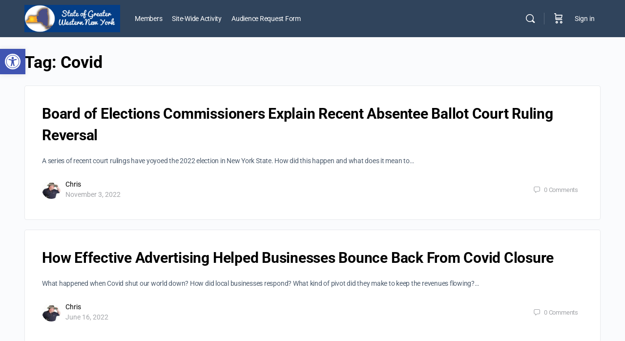

--- FILE ---
content_type: text/html; charset=UTF-8
request_url: https://stateof.greaterwesternnewyork.com/tag/covid/
body_size: 158175
content:
<!doctype html>
<html lang="en-US">
	<head>
		<meta charset="UTF-8">
		<link rel="profile" href="http://gmpg.org/xfn/11">
		<script type="text/html" id="tmpl-bb-link-preview">
<% if ( link_scrapping ) { %>
	<% if ( link_loading ) { %>
		<span class="bb-url-scrapper-loading bb-ajax-loader"><i class="bb-icon-l bb-icon-spinner animate-spin"></i>Loading preview...</span>
	<% } %>
	<% if ( link_success || link_error ) { %>
		<a title="Cancel Preview" href="#" id="bb-close-link-suggestion">Remove Preview</a>
		<div class="bb-link-preview-container">

			<% if ( link_images && link_images.length && link_success && ! link_error && '' !== link_image_index ) { %>
				<div id="bb-url-scrapper-img-holder">
					<div class="bb-link-preview-image">
						<div class="bb-link-preview-image-cover">
							<img src="<%= link_images[link_image_index] %>"/>
						</div>
						<div class="bb-link-preview-icons">
							<%
							if ( link_images.length > 1 ) { %>
								<a data-bp-tooltip-pos="up" data-bp-tooltip="Change image" href="#" class="icon-exchange toolbar-button bp-tooltip" id="icon-exchange"><i class="bb-icon-l bb-icon-exchange"></i></a>
							<% } %>
							<% if ( link_images.length ) { %>
								<a data-bp-tooltip-pos="up" data-bp-tooltip="Remove image" href="#" class="icon-image-slash toolbar-button bp-tooltip" id="bb-link-preview-remove-image"><i class="bb-icon-l bb-icon-image-slash"></i></a>
							<% } %>
							<a data-bp-tooltip-pos="up" data-bp-tooltip="Confirm" class="toolbar-button bp-tooltip" href="#" id="bb-link-preview-select-image">
								<i class="bb-icon-check bb-icon-l"></i>
							</a>
						</div>
					</div>
					<% if ( link_images.length > 1 ) { %>
						<div class="bb-url-thumb-nav">
							<button type="button" id="bb-url-prevPicButton"><span class="bb-icon-l bb-icon-angle-left"></span></button>
							<button type="button" id="bb-url-nextPicButton"><span class="bb-icon-l bb-icon-angle-right"></span></button>
							<div id="bb-url-scrapper-img-count">
								Image <%= link_image_index + 1 %>&nbsp;of&nbsp;<%= link_images.length %>
							</div>
						</div>
					<% } %>
				</div>
			<% } %>

			<% if ( link_success && ! link_error && link_url ) { %>
				<div class="bb-link-preview-info">
					<% var a = document.createElement('a');
						a.href = link_url;
						var hostname = a.hostname;
						var domainName = hostname.replace('www.', '' );
					%>

					<% if ( 'undefined' !== typeof link_title && link_title.trim() && link_description ) { %>
						<p class="bb-link-preview-link-name"><%= domainName %></p>
					<% } %>

					<% if ( link_success && ! link_error ) { %>
						<p class="bb-link-preview-title"><%= link_title %></p>
					<% } %>

					<% if ( link_success && ! link_error ) { %>
						<div class="bb-link-preview-excerpt"><p><%= link_description %></p></div>
					<% } %>
				</div>
			<% } %>
			<% if ( link_error && ! link_success ) { %>
				<div id="bb-url-error" class="bb-url-error"><%= link_error_msg %></div>
			<% } %>
		</div>
	<% } %>
<% } %>
</script>
<script type="text/html" id="tmpl-profile-card-popup">
	<div id="profile-card" class="bb-profile-card bb-popup-card" data-bp-item-id="" data-bp-item-component="members">

		<div class="skeleton-card">
			<div class="skeleton-card-body">
				<div class="skeleton-card-avatar bb-loading-bg"></div>
				<div class="skeleton-card-entity">
					<div class="skeleton-card-type bb-loading-bg"></div>
					<div class="skeleton-card-heading bb-loading-bg"></div>
					<div class="skeleton-card-meta bb-loading-bg"></div>
				</div>
			</div>
						<div class="skeleton-card-footer skeleton-footer-plain">
				<div class="skeleton-card-button bb-loading-bg"></div>
				<div class="skeleton-card-button bb-loading-bg"></div>
				<div class="skeleton-card-button bb-loading-bg"></div>
			</div>
		</div>

		<div class="bb-card-content">
			<div class="bb-card-body">
				<div class="bb-card-avatar">
					<span class="card-profile-status"></span>
					<img src="" alt="">
				</div>
				<div class="bb-card-entity">
					<div class="bb-card-profile-type"></div>
					<h4 class="bb-card-heading"></h4>
					<div class="bb-card-meta">
						<span class="card-meta-item card-meta-joined">Joined <span></span></span>
						<span class="card-meta-item card-meta-last-active"></span>
													<span class="card-meta-item card-meta-followers"></span>
												</div>
				</div>
			</div>
			<div class="bb-card-footer">
								<div class="bb-card-action bb-card-action-outline">
					<a href="" class="card-button card-button-profile">View Profile</a>
				</div>
			</div>
		</div>

	</div>
</script>
<script type="text/html" id="tmpl-group-card-popup">
	<div id="group-card" class="bb-group-card bb-popup-card" data-bp-item-id="" data-bp-item-component="groups">

		<div class="skeleton-card">
			<div class="skeleton-card-body">
				<div class="skeleton-card-avatar bb-loading-bg"></div>
				<div class="skeleton-card-entity">
					<div class="skeleton-card-heading bb-loading-bg"></div>
					<div class="skeleton-card-meta bb-loading-bg"></div>
				</div>
			</div>
						<div class="skeleton-card-footer skeleton-footer-plain">
				<div class="skeleton-card-button bb-loading-bg"></div>
				<div class="skeleton-card-button bb-loading-bg"></div>
			</div>
		</div>

		<div class="bb-card-content">
			<div class="bb-card-body">
				<div class="bb-card-avatar">
					<img src="" alt="">
				</div>
				<div class="bb-card-entity">
					<h4 class="bb-card-heading"></h4>
					<div class="bb-card-meta">
						<span class="card-meta-item card-meta-status"></span>
						<span class="card-meta-item card-meta-type"></span>
						<span class="card-meta-item card-meta-last-active"></span>
					</div>
					<div class="card-group-members">
						<span class="bs-group-members"></span>
					</div>
				</div>
			</div>
			<div class="bb-card-footer">
								<div class="bb-card-action bb-card-action-outline">
					<a href="" class="card-button card-button-group">View Group</a>
				</div>
			</div>
		</div>

	</div>
</script>
<meta name='robots' content='index, follow, max-image-preview:large, max-snippet:-1, max-video-preview:-1' />
			<script>
			var quizSiteUrl = 'https://stateof.greaterwesternnewyork.com/';
							(function(i,s,o,g,r,a,m) {i['GoogleAnalyticsObject']=r;i[r]=i[r]||function() {
				(i[r].q=i[r].q||[]).push(arguments)},i[r].l=1*new Date();a=s.createElement(o),
				m=s.getElementsByTagName(o)[0];a.async=1;a.src=g;m.parentNode.insertBefore(a,m)
				})(window,document,'script','//www.google-analytics.com/analytics.js','ga');

				ga('create', 'UA-121561084-1', 'auto');
				ga('send', 'pageview');
										window.fbAsyncInit = function() {
					FB.init({
						appId    : '213140852656439',
						xfbml    : true,
						version  : 'v2.9'
					});

					FB.getLoginStatus(function( response ) {
						getLogin( response );
					});
				};

				(function(d, s, id) {
					var js, fjs = d.getElementsByTagName(s)[0];
					if (d.getElementById(id)) {return;}
					js = d.createElement(s); js.id = id;
					js.src = "//connect.facebook.net/en_US/sdk.js";
					fjs.parentNode.insertBefore(js, fjs);
				}(document, 'script', 'facebook-jssdk'));
						</script>

			<!-- Jetpack Site Verification Tags -->
<meta name="google-site-verification" content="mku7GKtvi6u74A0HnEyJOISA_EPKVniEAojGlibTcCg" />

	<!-- This site is optimized with the Yoast SEO plugin v26.5 - https://yoast.com/wordpress/plugins/seo/ -->
	<title>Covid Archives - State of Greater Western New York</title>
	<link rel="canonical" href="https://stateof.greaterwesternnewyork.com/tag/covid/" />
	<meta property="og:locale" content="en_US" />
	<meta property="og:type" content="article" />
	<meta property="og:title" content="Covid Archives - State of Greater Western New York" />
	<meta property="og:url" content="https://stateof.greaterwesternnewyork.com/tag/covid/" />
	<meta property="og:site_name" content="State of Greater Western New York" />
	<meta name="twitter:card" content="summary_large_image" />
	<script type="application/ld+json" class="yoast-schema-graph">{"@context":"https://schema.org","@graph":[{"@type":"CollectionPage","@id":"https://stateof.greaterwesternnewyork.com/tag/covid/","url":"https://stateof.greaterwesternnewyork.com/tag/covid/","name":"Covid Archives - State of Greater Western New York","isPartOf":{"@id":"https://stateof.greaterwesternnewyork.com/#website"},"breadcrumb":{"@id":"https://stateof.greaterwesternnewyork.com/tag/covid/#breadcrumb"},"inLanguage":"en-US"},{"@type":"BreadcrumbList","@id":"https://stateof.greaterwesternnewyork.com/tag/covid/#breadcrumb","itemListElement":[{"@type":"ListItem","position":1,"name":"Home","item":"https://stateof.greaterwesternnewyork.com/"},{"@type":"ListItem","position":2,"name":"Covid"}]},{"@type":"WebSite","@id":"https://stateof.greaterwesternnewyork.com/#website","url":"https://stateof.greaterwesternnewyork.com/","name":"State of Greater Western New York","description":"America&#039;s First Frontier!","potentialAction":[{"@type":"SearchAction","target":{"@type":"EntryPoint","urlTemplate":"https://stateof.greaterwesternnewyork.com/?s={search_term_string}"},"query-input":{"@type":"PropertyValueSpecification","valueRequired":true,"valueName":"search_term_string"}}],"inLanguage":"en-US"}]}</script>
	<!-- / Yoast SEO plugin. -->


<link rel='dns-prefetch' href='//stats.wp.com' />
<link rel='dns-prefetch' href='//stackpath.bootstrapcdn.com' />
<link href='https://fonts.gstatic.com' crossorigin rel='preconnect' />
<link rel="alternate" type="application/rss+xml" title="State of Greater Western New York &raquo; Feed" href="https://stateof.greaterwesternnewyork.com/feed/" />
<link rel="alternate" type="application/rss+xml" title="State of Greater Western New York &raquo; Comments Feed" href="https://stateof.greaterwesternnewyork.com/comments/feed/" />
<link rel="alternate" type="application/rss+xml" title="State of Greater Western New York &raquo; Covid Tag Feed" href="https://stateof.greaterwesternnewyork.com/tag/covid/feed/" />
		<!-- This site uses the Google Analytics by MonsterInsights plugin v9.10.0 - Using Analytics tracking - https://www.monsterinsights.com/ -->
							<script src="//www.googletagmanager.com/gtag/js?id=G-7FW5DNVGJJ"  data-cfasync="false" data-wpfc-render="false" type="text/javascript" async></script>
			<script data-cfasync="false" data-wpfc-render="false" type="text/javascript">
				var mi_version = '9.10.0';
				var mi_track_user = true;
				var mi_no_track_reason = '';
								var MonsterInsightsDefaultLocations = {"page_location":"https:\/\/stateof.greaterwesternnewyork.com\/tag\/covid\/"};
								if ( typeof MonsterInsightsPrivacyGuardFilter === 'function' ) {
					var MonsterInsightsLocations = (typeof MonsterInsightsExcludeQuery === 'object') ? MonsterInsightsPrivacyGuardFilter( MonsterInsightsExcludeQuery ) : MonsterInsightsPrivacyGuardFilter( MonsterInsightsDefaultLocations );
				} else {
					var MonsterInsightsLocations = (typeof MonsterInsightsExcludeQuery === 'object') ? MonsterInsightsExcludeQuery : MonsterInsightsDefaultLocations;
				}

								var disableStrs = [
										'ga-disable-G-7FW5DNVGJJ',
									];

				/* Function to detect opted out users */
				function __gtagTrackerIsOptedOut() {
					for (var index = 0; index < disableStrs.length; index++) {
						if (document.cookie.indexOf(disableStrs[index] + '=true') > -1) {
							return true;
						}
					}

					return false;
				}

				/* Disable tracking if the opt-out cookie exists. */
				if (__gtagTrackerIsOptedOut()) {
					for (var index = 0; index < disableStrs.length; index++) {
						window[disableStrs[index]] = true;
					}
				}

				/* Opt-out function */
				function __gtagTrackerOptout() {
					for (var index = 0; index < disableStrs.length; index++) {
						document.cookie = disableStrs[index] + '=true; expires=Thu, 31 Dec 2099 23:59:59 UTC; path=/';
						window[disableStrs[index]] = true;
					}
				}

				if ('undefined' === typeof gaOptout) {
					function gaOptout() {
						__gtagTrackerOptout();
					}
				}
								window.dataLayer = window.dataLayer || [];

				window.MonsterInsightsDualTracker = {
					helpers: {},
					trackers: {},
				};
				if (mi_track_user) {
					function __gtagDataLayer() {
						dataLayer.push(arguments);
					}

					function __gtagTracker(type, name, parameters) {
						if (!parameters) {
							parameters = {};
						}

						if (parameters.send_to) {
							__gtagDataLayer.apply(null, arguments);
							return;
						}

						if (type === 'event') {
														parameters.send_to = monsterinsights_frontend.v4_id;
							var hookName = name;
							if (typeof parameters['event_category'] !== 'undefined') {
								hookName = parameters['event_category'] + ':' + name;
							}

							if (typeof MonsterInsightsDualTracker.trackers[hookName] !== 'undefined') {
								MonsterInsightsDualTracker.trackers[hookName](parameters);
							} else {
								__gtagDataLayer('event', name, parameters);
							}
							
						} else {
							__gtagDataLayer.apply(null, arguments);
						}
					}

					__gtagTracker('js', new Date());
					__gtagTracker('set', {
						'developer_id.dZGIzZG': true,
											});
					if ( MonsterInsightsLocations.page_location ) {
						__gtagTracker('set', MonsterInsightsLocations);
					}
										__gtagTracker('config', 'G-7FW5DNVGJJ', {"forceSSL":"true","link_attribution":"true"} );
										window.gtag = __gtagTracker;										(function () {
						/* https://developers.google.com/analytics/devguides/collection/analyticsjs/ */
						/* ga and __gaTracker compatibility shim. */
						var noopfn = function () {
							return null;
						};
						var newtracker = function () {
							return new Tracker();
						};
						var Tracker = function () {
							return null;
						};
						var p = Tracker.prototype;
						p.get = noopfn;
						p.set = noopfn;
						p.send = function () {
							var args = Array.prototype.slice.call(arguments);
							args.unshift('send');
							__gaTracker.apply(null, args);
						};
						var __gaTracker = function () {
							var len = arguments.length;
							if (len === 0) {
								return;
							}
							var f = arguments[len - 1];
							if (typeof f !== 'object' || f === null || typeof f.hitCallback !== 'function') {
								if ('send' === arguments[0]) {
									var hitConverted, hitObject = false, action;
									if ('event' === arguments[1]) {
										if ('undefined' !== typeof arguments[3]) {
											hitObject = {
												'eventAction': arguments[3],
												'eventCategory': arguments[2],
												'eventLabel': arguments[4],
												'value': arguments[5] ? arguments[5] : 1,
											}
										}
									}
									if ('pageview' === arguments[1]) {
										if ('undefined' !== typeof arguments[2]) {
											hitObject = {
												'eventAction': 'page_view',
												'page_path': arguments[2],
											}
										}
									}
									if (typeof arguments[2] === 'object') {
										hitObject = arguments[2];
									}
									if (typeof arguments[5] === 'object') {
										Object.assign(hitObject, arguments[5]);
									}
									if ('undefined' !== typeof arguments[1].hitType) {
										hitObject = arguments[1];
										if ('pageview' === hitObject.hitType) {
											hitObject.eventAction = 'page_view';
										}
									}
									if (hitObject) {
										action = 'timing' === arguments[1].hitType ? 'timing_complete' : hitObject.eventAction;
										hitConverted = mapArgs(hitObject);
										__gtagTracker('event', action, hitConverted);
									}
								}
								return;
							}

							function mapArgs(args) {
								var arg, hit = {};
								var gaMap = {
									'eventCategory': 'event_category',
									'eventAction': 'event_action',
									'eventLabel': 'event_label',
									'eventValue': 'event_value',
									'nonInteraction': 'non_interaction',
									'timingCategory': 'event_category',
									'timingVar': 'name',
									'timingValue': 'value',
									'timingLabel': 'event_label',
									'page': 'page_path',
									'location': 'page_location',
									'title': 'page_title',
									'referrer' : 'page_referrer',
								};
								for (arg in args) {
																		if (!(!args.hasOwnProperty(arg) || !gaMap.hasOwnProperty(arg))) {
										hit[gaMap[arg]] = args[arg];
									} else {
										hit[arg] = args[arg];
									}
								}
								return hit;
							}

							try {
								f.hitCallback();
							} catch (ex) {
							}
						};
						__gaTracker.create = newtracker;
						__gaTracker.getByName = newtracker;
						__gaTracker.getAll = function () {
							return [];
						};
						__gaTracker.remove = noopfn;
						__gaTracker.loaded = true;
						window['__gaTracker'] = __gaTracker;
					})();
									} else {
										console.log("");
					(function () {
						function __gtagTracker() {
							return null;
						}

						window['__gtagTracker'] = __gtagTracker;
						window['gtag'] = __gtagTracker;
					})();
									}
			</script>
							<!-- / Google Analytics by MonsterInsights -->
		<style id='wp-img-auto-sizes-contain-inline-css' type='text/css'>
img:is([sizes=auto i],[sizes^="auto," i]){contain-intrinsic-size:3000px 1500px}
/*# sourceURL=wp-img-auto-sizes-contain-inline-css */
</style>
<link rel='stylesheet' id='badgeos-font-awesome-css' href='//stackpath.bootstrapcdn.com/font-awesome/4.7.0/css/font-awesome.min.css?ver=1' type='text/css' media='all' />
<link rel='stylesheet' id='mp-theme-css' href='https://stateof.greaterwesternnewyork.com/wp-content/plugins/memberpress/css/ui/theme.css?ver=1.12.11' type='text/css' media='all' />
<link rel='stylesheet' id='bp-nouveau-icons-map-css' href='https://stateof.greaterwesternnewyork.com/wp-content/plugins/buddyboss-platform/bp-templates/bp-nouveau/icons/css/icons-map.min.css?ver=2.15.3' type='text/css' media='all' />
<link rel='stylesheet' id='bp-nouveau-bb-icons-css' href='https://stateof.greaterwesternnewyork.com/wp-content/plugins/buddyboss-platform/bp-templates/bp-nouveau/icons/css/bb-icons.min.css?ver=1.0.8' type='text/css' media='all' />
<link rel='stylesheet' id='dashicons-css' href='https://stateof.greaterwesternnewyork.com/wp-includes/css/dashicons.min.css?ver=749b88dc95e85a5aacec382533a36dcf' type='text/css' media='all' />
<link rel='stylesheet' id='bp-nouveau-css' href='https://stateof.greaterwesternnewyork.com/wp-content/plugins/buddyboss-platform/bp-templates/bp-nouveau/css/buddypress.min.css?ver=2.15.3' type='text/css' media='all' />
<style id='bp-nouveau-inline-css' type='text/css'>
.list-wrap .bs-group-cover a:before{ background:unset; }
/*# sourceURL=bp-nouveau-inline-css */
</style>
<link rel='stylesheet' id='hfe-widgets-style-css' href='https://stateof.greaterwesternnewyork.com/wp-content/plugins/header-footer-elementor/inc/widgets-css/frontend.css?ver=2.7.0' type='text/css' media='all' />
<link rel='stylesheet' id='hfe-woo-product-grid-css' href='https://stateof.greaterwesternnewyork.com/wp-content/plugins/header-footer-elementor/inc/widgets-css/woo-products.css?ver=2.7.0' type='text/css' media='all' />
<link rel='stylesheet' id='buddyboss_legacy-css' href='https://stateof.greaterwesternnewyork.com/wp-content/themes/buddyboss-theme/inc/plugins/buddyboss-menu-icons/vendor/kucrut/icon-picker/css/types/buddyboss_legacy.css?ver=1.0' type='text/css' media='all' />
<link rel='stylesheet' id='font-awesome-css' href='https://stateof.greaterwesternnewyork.com/wp-content/themes/buddyboss-theme/inc/plugins/buddyboss-menu-icons/vendor/kucrut/icon-picker/css/types/font-awesome.css?ver=4.7.0' type='text/css' media='all' />
<link rel='stylesheet' id='wp-block-library-css' href='https://stateof.greaterwesternnewyork.com/wp-includes/css/dist/block-library/style.min.css?ver=749b88dc95e85a5aacec382533a36dcf' type='text/css' media='all' />
<style id='classic-theme-styles-inline-css' type='text/css'>
/*! This file is auto-generated */
.wp-block-button__link{color:#fff;background-color:#32373c;border-radius:9999px;box-shadow:none;text-decoration:none;padding:calc(.667em + 2px) calc(1.333em + 2px);font-size:1.125em}.wp-block-file__button{background:#32373c;color:#fff;text-decoration:none}
/*# sourceURL=/wp-includes/css/classic-themes.min.css */
</style>
<link rel='stylesheet' id='wp-components-css' href='https://stateof.greaterwesternnewyork.com/wp-includes/css/dist/components/style.min.css?ver=749b88dc95e85a5aacec382533a36dcf' type='text/css' media='all' />
<link rel='stylesheet' id='wp-preferences-css' href='https://stateof.greaterwesternnewyork.com/wp-includes/css/dist/preferences/style.min.css?ver=749b88dc95e85a5aacec382533a36dcf' type='text/css' media='all' />
<link rel='stylesheet' id='wp-block-editor-css' href='https://stateof.greaterwesternnewyork.com/wp-includes/css/dist/block-editor/style.min.css?ver=749b88dc95e85a5aacec382533a36dcf' type='text/css' media='all' />
<link rel='stylesheet' id='wp-reusable-blocks-css' href='https://stateof.greaterwesternnewyork.com/wp-includes/css/dist/reusable-blocks/style.min.css?ver=749b88dc95e85a5aacec382533a36dcf' type='text/css' media='all' />
<link rel='stylesheet' id='wp-patterns-css' href='https://stateof.greaterwesternnewyork.com/wp-includes/css/dist/patterns/style.min.css?ver=749b88dc95e85a5aacec382533a36dcf' type='text/css' media='all' />
<link rel='stylesheet' id='wp-editor-css' href='https://stateof.greaterwesternnewyork.com/wp-includes/css/dist/editor/style.min.css?ver=749b88dc95e85a5aacec382533a36dcf' type='text/css' media='all' />
<link rel='stylesheet' id='bos_blocks-bos-style-css-css' href='https://stateof.greaterwesternnewyork.com/wp-content/plugins/badgeos/includes/blocks/dist/blocks.style.build.css?ver=1.0.0' type='text/css' media='1' />
<link rel='stylesheet' id='bb_theme_block-buddypanel-style-css-css' href='https://stateof.greaterwesternnewyork.com/wp-content/themes/buddyboss-theme/blocks/buddypanel/build/style-buddypanel.css?ver=0d3f6dc312fb857c6779' type='text/css' media='all' />
<link rel='stylesheet' id='mediaelement-css' href='https://stateof.greaterwesternnewyork.com/wp-includes/js/mediaelement/mediaelementplayer-legacy.min.css?ver=4.2.17' type='text/css' media='all' />
<link rel='stylesheet' id='wp-mediaelement-css' href='https://stateof.greaterwesternnewyork.com/wp-includes/js/mediaelement/wp-mediaelement.min.css?ver=749b88dc95e85a5aacec382533a36dcf' type='text/css' media='all' />
<style id='jetpack-sharing-buttons-style-inline-css' type='text/css'>
.jetpack-sharing-buttons__services-list{display:flex;flex-direction:row;flex-wrap:wrap;gap:0;list-style-type:none;margin:5px;padding:0}.jetpack-sharing-buttons__services-list.has-small-icon-size{font-size:12px}.jetpack-sharing-buttons__services-list.has-normal-icon-size{font-size:16px}.jetpack-sharing-buttons__services-list.has-large-icon-size{font-size:24px}.jetpack-sharing-buttons__services-list.has-huge-icon-size{font-size:36px}@media print{.jetpack-sharing-buttons__services-list{display:none!important}}.editor-styles-wrapper .wp-block-jetpack-sharing-buttons{gap:0;padding-inline-start:0}ul.jetpack-sharing-buttons__services-list.has-background{padding:1.25em 2.375em}
/*# sourceURL=https://stateof.greaterwesternnewyork.com/wp-content/plugins/jetpack/_inc/blocks/sharing-buttons/view.css */
</style>
<link rel='stylesheet' id='convertkit-broadcasts-css' href='https://stateof.greaterwesternnewyork.com/wp-content/plugins/convertkit/resources/frontend/css/broadcasts.css?ver=3.1.2' type='text/css' media='all' />
<link rel='stylesheet' id='convertkit-button-css' href='https://stateof.greaterwesternnewyork.com/wp-content/plugins/convertkit/resources/frontend/css/button.css?ver=3.1.2' type='text/css' media='all' />
<link rel='stylesheet' id='convertkit-form-css' href='https://stateof.greaterwesternnewyork.com/wp-content/plugins/convertkit/resources/frontend/css/form.css?ver=3.1.2' type='text/css' media='all' />
<link rel='stylesheet' id='convertkit-form-builder-field-css' href='https://stateof.greaterwesternnewyork.com/wp-content/plugins/convertkit/resources/frontend/css/form-builder.css?ver=3.1.2' type='text/css' media='all' />
<link rel='stylesheet' id='convertkit-form-builder-css' href='https://stateof.greaterwesternnewyork.com/wp-content/plugins/convertkit/resources/frontend/css/form-builder.css?ver=3.1.2' type='text/css' media='all' />
<style id='global-styles-inline-css' type='text/css'>
:root{--wp--preset--aspect-ratio--square: 1;--wp--preset--aspect-ratio--4-3: 4/3;--wp--preset--aspect-ratio--3-4: 3/4;--wp--preset--aspect-ratio--3-2: 3/2;--wp--preset--aspect-ratio--2-3: 2/3;--wp--preset--aspect-ratio--16-9: 16/9;--wp--preset--aspect-ratio--9-16: 9/16;--wp--preset--color--black: #000000;--wp--preset--color--cyan-bluish-gray: #abb8c3;--wp--preset--color--white: #ffffff;--wp--preset--color--pale-pink: #f78da7;--wp--preset--color--vivid-red: #cf2e2e;--wp--preset--color--luminous-vivid-orange: #ff6900;--wp--preset--color--luminous-vivid-amber: #fcb900;--wp--preset--color--light-green-cyan: #7bdcb5;--wp--preset--color--vivid-green-cyan: #00d084;--wp--preset--color--pale-cyan-blue: #8ed1fc;--wp--preset--color--vivid-cyan-blue: #0693e3;--wp--preset--color--vivid-purple: #9b51e0;--wp--preset--gradient--vivid-cyan-blue-to-vivid-purple: linear-gradient(135deg,rgb(6,147,227) 0%,rgb(155,81,224) 100%);--wp--preset--gradient--light-green-cyan-to-vivid-green-cyan: linear-gradient(135deg,rgb(122,220,180) 0%,rgb(0,208,130) 100%);--wp--preset--gradient--luminous-vivid-amber-to-luminous-vivid-orange: linear-gradient(135deg,rgb(252,185,0) 0%,rgb(255,105,0) 100%);--wp--preset--gradient--luminous-vivid-orange-to-vivid-red: linear-gradient(135deg,rgb(255,105,0) 0%,rgb(207,46,46) 100%);--wp--preset--gradient--very-light-gray-to-cyan-bluish-gray: linear-gradient(135deg,rgb(238,238,238) 0%,rgb(169,184,195) 100%);--wp--preset--gradient--cool-to-warm-spectrum: linear-gradient(135deg,rgb(74,234,220) 0%,rgb(151,120,209) 20%,rgb(207,42,186) 40%,rgb(238,44,130) 60%,rgb(251,105,98) 80%,rgb(254,248,76) 100%);--wp--preset--gradient--blush-light-purple: linear-gradient(135deg,rgb(255,206,236) 0%,rgb(152,150,240) 100%);--wp--preset--gradient--blush-bordeaux: linear-gradient(135deg,rgb(254,205,165) 0%,rgb(254,45,45) 50%,rgb(107,0,62) 100%);--wp--preset--gradient--luminous-dusk: linear-gradient(135deg,rgb(255,203,112) 0%,rgb(199,81,192) 50%,rgb(65,88,208) 100%);--wp--preset--gradient--pale-ocean: linear-gradient(135deg,rgb(255,245,203) 0%,rgb(182,227,212) 50%,rgb(51,167,181) 100%);--wp--preset--gradient--electric-grass: linear-gradient(135deg,rgb(202,248,128) 0%,rgb(113,206,126) 100%);--wp--preset--gradient--midnight: linear-gradient(135deg,rgb(2,3,129) 0%,rgb(40,116,252) 100%);--wp--preset--font-size--small: 13px;--wp--preset--font-size--medium: 20px;--wp--preset--font-size--large: 36px;--wp--preset--font-size--x-large: 42px;--wp--preset--font-family--corben: Corben;--wp--preset--spacing--20: 0.44rem;--wp--preset--spacing--30: 0.67rem;--wp--preset--spacing--40: 1rem;--wp--preset--spacing--50: 1.5rem;--wp--preset--spacing--60: 2.25rem;--wp--preset--spacing--70: 3.38rem;--wp--preset--spacing--80: 5.06rem;--wp--preset--shadow--natural: 6px 6px 9px rgba(0, 0, 0, 0.2);--wp--preset--shadow--deep: 12px 12px 50px rgba(0, 0, 0, 0.4);--wp--preset--shadow--sharp: 6px 6px 0px rgba(0, 0, 0, 0.2);--wp--preset--shadow--outlined: 6px 6px 0px -3px rgb(255, 255, 255), 6px 6px rgb(0, 0, 0);--wp--preset--shadow--crisp: 6px 6px 0px rgb(0, 0, 0);}:where(.is-layout-flex){gap: 0.5em;}:where(.is-layout-grid){gap: 0.5em;}body .is-layout-flex{display: flex;}.is-layout-flex{flex-wrap: wrap;align-items: center;}.is-layout-flex > :is(*, div){margin: 0;}body .is-layout-grid{display: grid;}.is-layout-grid > :is(*, div){margin: 0;}:where(.wp-block-columns.is-layout-flex){gap: 2em;}:where(.wp-block-columns.is-layout-grid){gap: 2em;}:where(.wp-block-post-template.is-layout-flex){gap: 1.25em;}:where(.wp-block-post-template.is-layout-grid){gap: 1.25em;}.has-black-color{color: var(--wp--preset--color--black) !important;}.has-cyan-bluish-gray-color{color: var(--wp--preset--color--cyan-bluish-gray) !important;}.has-white-color{color: var(--wp--preset--color--white) !important;}.has-pale-pink-color{color: var(--wp--preset--color--pale-pink) !important;}.has-vivid-red-color{color: var(--wp--preset--color--vivid-red) !important;}.has-luminous-vivid-orange-color{color: var(--wp--preset--color--luminous-vivid-orange) !important;}.has-luminous-vivid-amber-color{color: var(--wp--preset--color--luminous-vivid-amber) !important;}.has-light-green-cyan-color{color: var(--wp--preset--color--light-green-cyan) !important;}.has-vivid-green-cyan-color{color: var(--wp--preset--color--vivid-green-cyan) !important;}.has-pale-cyan-blue-color{color: var(--wp--preset--color--pale-cyan-blue) !important;}.has-vivid-cyan-blue-color{color: var(--wp--preset--color--vivid-cyan-blue) !important;}.has-vivid-purple-color{color: var(--wp--preset--color--vivid-purple) !important;}.has-black-background-color{background-color: var(--wp--preset--color--black) !important;}.has-cyan-bluish-gray-background-color{background-color: var(--wp--preset--color--cyan-bluish-gray) !important;}.has-white-background-color{background-color: var(--wp--preset--color--white) !important;}.has-pale-pink-background-color{background-color: var(--wp--preset--color--pale-pink) !important;}.has-vivid-red-background-color{background-color: var(--wp--preset--color--vivid-red) !important;}.has-luminous-vivid-orange-background-color{background-color: var(--wp--preset--color--luminous-vivid-orange) !important;}.has-luminous-vivid-amber-background-color{background-color: var(--wp--preset--color--luminous-vivid-amber) !important;}.has-light-green-cyan-background-color{background-color: var(--wp--preset--color--light-green-cyan) !important;}.has-vivid-green-cyan-background-color{background-color: var(--wp--preset--color--vivid-green-cyan) !important;}.has-pale-cyan-blue-background-color{background-color: var(--wp--preset--color--pale-cyan-blue) !important;}.has-vivid-cyan-blue-background-color{background-color: var(--wp--preset--color--vivid-cyan-blue) !important;}.has-vivid-purple-background-color{background-color: var(--wp--preset--color--vivid-purple) !important;}.has-black-border-color{border-color: var(--wp--preset--color--black) !important;}.has-cyan-bluish-gray-border-color{border-color: var(--wp--preset--color--cyan-bluish-gray) !important;}.has-white-border-color{border-color: var(--wp--preset--color--white) !important;}.has-pale-pink-border-color{border-color: var(--wp--preset--color--pale-pink) !important;}.has-vivid-red-border-color{border-color: var(--wp--preset--color--vivid-red) !important;}.has-luminous-vivid-orange-border-color{border-color: var(--wp--preset--color--luminous-vivid-orange) !important;}.has-luminous-vivid-amber-border-color{border-color: var(--wp--preset--color--luminous-vivid-amber) !important;}.has-light-green-cyan-border-color{border-color: var(--wp--preset--color--light-green-cyan) !important;}.has-vivid-green-cyan-border-color{border-color: var(--wp--preset--color--vivid-green-cyan) !important;}.has-pale-cyan-blue-border-color{border-color: var(--wp--preset--color--pale-cyan-blue) !important;}.has-vivid-cyan-blue-border-color{border-color: var(--wp--preset--color--vivid-cyan-blue) !important;}.has-vivid-purple-border-color{border-color: var(--wp--preset--color--vivid-purple) !important;}.has-vivid-cyan-blue-to-vivid-purple-gradient-background{background: var(--wp--preset--gradient--vivid-cyan-blue-to-vivid-purple) !important;}.has-light-green-cyan-to-vivid-green-cyan-gradient-background{background: var(--wp--preset--gradient--light-green-cyan-to-vivid-green-cyan) !important;}.has-luminous-vivid-amber-to-luminous-vivid-orange-gradient-background{background: var(--wp--preset--gradient--luminous-vivid-amber-to-luminous-vivid-orange) !important;}.has-luminous-vivid-orange-to-vivid-red-gradient-background{background: var(--wp--preset--gradient--luminous-vivid-orange-to-vivid-red) !important;}.has-very-light-gray-to-cyan-bluish-gray-gradient-background{background: var(--wp--preset--gradient--very-light-gray-to-cyan-bluish-gray) !important;}.has-cool-to-warm-spectrum-gradient-background{background: var(--wp--preset--gradient--cool-to-warm-spectrum) !important;}.has-blush-light-purple-gradient-background{background: var(--wp--preset--gradient--blush-light-purple) !important;}.has-blush-bordeaux-gradient-background{background: var(--wp--preset--gradient--blush-bordeaux) !important;}.has-luminous-dusk-gradient-background{background: var(--wp--preset--gradient--luminous-dusk) !important;}.has-pale-ocean-gradient-background{background: var(--wp--preset--gradient--pale-ocean) !important;}.has-electric-grass-gradient-background{background: var(--wp--preset--gradient--electric-grass) !important;}.has-midnight-gradient-background{background: var(--wp--preset--gradient--midnight) !important;}.has-small-font-size{font-size: var(--wp--preset--font-size--small) !important;}.has-medium-font-size{font-size: var(--wp--preset--font-size--medium) !important;}.has-large-font-size{font-size: var(--wp--preset--font-size--large) !important;}.has-x-large-font-size{font-size: var(--wp--preset--font-size--x-large) !important;}.has-corben-font-family{font-family: var(--wp--preset--font-family--corben) !important;}
:where(.wp-block-post-template.is-layout-flex){gap: 1.25em;}:where(.wp-block-post-template.is-layout-grid){gap: 1.25em;}
:where(.wp-block-term-template.is-layout-flex){gap: 1.25em;}:where(.wp-block-term-template.is-layout-grid){gap: 1.25em;}
:where(.wp-block-columns.is-layout-flex){gap: 2em;}:where(.wp-block-columns.is-layout-grid){gap: 2em;}
:root :where(.wp-block-pullquote){font-size: 1.5em;line-height: 1.6;}
/*# sourceURL=global-styles-inline-css */
</style>
<link rel='stylesheet' id='bos-community-style-css' href='https://stateof.greaterwesternnewyork.com/wp-content/plugins/badgeos-community-add-on/css/bos-community.css?ver=749b88dc95e85a5aacec382533a36dcf' type='text/css' media='all' />
<link rel='stylesheet' id='bb-pro-enqueue-scripts-css' href='https://stateof.greaterwesternnewyork.com/wp-content/plugins/buddyboss-platform-pro/assets/css/index.min.css?ver=2.10.1' type='text/css' media='all' />
<link rel='stylesheet' id='bb-access-control-css' href='https://stateof.greaterwesternnewyork.com/wp-content/plugins/buddyboss-platform-pro/includes/access-control/assets/css/bb-access-control.min.css?ver=2.10.1' type='text/css' media='all' />
<link rel='stylesheet' id='bb-polls-style-css' href='https://stateof.greaterwesternnewyork.com/wp-content/plugins/buddyboss-platform-pro/includes/polls/assets/css/bb-polls.min.css?ver=2.10.1' type='text/css' media='all' />
<link rel='stylesheet' id='bb-schedule-posts-css' href='https://stateof.greaterwesternnewyork.com/wp-content/plugins/buddyboss-platform-pro/includes/schedule-posts/assets/css/bb-schedule-posts.min.css?ver=2.10.1' type='text/css' media='all' />
<link rel='stylesheet' id='bb-activity-post-feature-image-css' href='https://stateof.greaterwesternnewyork.com/wp-content/plugins/buddyboss-platform-pro/includes/platform-settings/activity/post-feature-image/assets/css/bb-activity-post-feature-image.min.css?ver=2.10.1' type='text/css' media='all' />
<link rel='stylesheet' id='bb-cropper-css-css' href='https://stateof.greaterwesternnewyork.com/wp-content/plugins/buddyboss-platform/bp-core/css/vendor/cropper.min.css?ver=2.15.3' type='text/css' media='all' />
<link rel='stylesheet' id='bb-meprlms-frontend-css' href='https://stateof.greaterwesternnewyork.com/wp-content/plugins/buddyboss-platform-pro/includes/integrations/meprlms/assets/css/meprlms-frontend.min.css?ver=2.15.3' type='text/css' media='all' />
<link rel='stylesheet' id='bb-tutorlms-admin-css' href='https://stateof.greaterwesternnewyork.com/wp-content/plugins/buddyboss-platform-pro/includes/integrations/tutorlms/assets/css/bb-tutorlms-admin.min.css?ver=2.15.3' type='text/css' media='all' />
<link rel='stylesheet' id='bp-mentions-css-css' href='https://stateof.greaterwesternnewyork.com/wp-content/plugins/buddyboss-platform/bp-core/css/mentions.min.css?ver=2.15.3' type='text/css' media='all' />
<link rel='stylesheet' id='gamipress-css-css' href='https://stateof.greaterwesternnewyork.com/wp-content/plugins/gamipress/assets/css/gamipress.min.css?ver=7.5.8' type='text/css' media='all' />
<link rel='stylesheet' id='tnado_hidefi_styles-css' href='https://stateof.greaterwesternnewyork.com/wp-content/plugins/hide-featured-image-on-all-single-pagepost//tnado-styles.css?ver=749b88dc95e85a5aacec382533a36dcf' type='text/css' media='all' />
<link rel='stylesheet' id='vlp-public-css' href='https://stateof.greaterwesternnewyork.com/wp-content/plugins/visual-link-preview/dist/public.css?ver=2.2.9' type='text/css' media='all' />
<link rel='stylesheet' id='woocommerce-layout-css' href='https://stateof.greaterwesternnewyork.com/wp-content/plugins/woocommerce/assets/css/woocommerce-layout.css?ver=10.3.7' type='text/css' media='all' />
<style id='woocommerce-layout-inline-css' type='text/css'>

	.infinite-scroll .woocommerce-pagination {
		display: none;
	}
/*# sourceURL=woocommerce-layout-inline-css */
</style>
<link rel='stylesheet' id='woocommerce-smallscreen-css' href='https://stateof.greaterwesternnewyork.com/wp-content/plugins/woocommerce/assets/css/woocommerce-smallscreen.css?ver=10.3.7' type='text/css' media='only screen and (max-width: 768px)' />
<link rel='stylesheet' id='woocommerce-general-css' href='https://stateof.greaterwesternnewyork.com/wp-content/plugins/woocommerce/assets/css/woocommerce.css?ver=10.3.7' type='text/css' media='all' />
<style id='woocommerce-inline-inline-css' type='text/css'>
.woocommerce form .form-row .required { visibility: visible; }
/*# sourceURL=woocommerce-inline-inline-css */
</style>
<link rel='stylesheet' id='wp-show-posts-css' href='https://stateof.greaterwesternnewyork.com/wp-content/plugins/wp-show-posts/css/wp-show-posts-min.css?ver=1.1.6' type='text/css' media='all' />
<link rel='stylesheet' id='badgeos-single-css' href='https://stateof.greaterwesternnewyork.com/wp-content/plugins/badgeos/css/badgeos-single.min.css?ver=3.7.1.6' type='text/css' media='all' />
<link rel='stylesheet' id='hfe-style-css' href='https://stateof.greaterwesternnewyork.com/wp-content/plugins/header-footer-elementor/assets/css/header-footer-elementor.css?ver=2.7.0' type='text/css' media='all' />
<link rel='stylesheet' id='elementor-icons-css' href='https://stateof.greaterwesternnewyork.com/wp-content/plugins/elementor/assets/lib/eicons/css/elementor-icons.min.css?ver=5.44.0' type='text/css' media='all' />
<link rel='stylesheet' id='elementor-frontend-css' href='https://stateof.greaterwesternnewyork.com/wp-content/plugins/elementor/assets/css/frontend.min.css?ver=3.33.3' type='text/css' media='all' />
<link rel='stylesheet' id='elementor-post-1324-css' href='https://stateof.greaterwesternnewyork.com/wp-content/uploads/elementor/css/post-1324.css?ver=1767852188' type='text/css' media='all' />
<link rel='stylesheet' id='pojo-a11y-css' href='https://stateof.greaterwesternnewyork.com/wp-content/plugins/pojo-accessibility/modules/legacy/assets/css/style.min.css?ver=1.0.0' type='text/css' media='all' />
<link rel='stylesheet' id='wpforms-form-locker-frontend-css' href='https://stateof.greaterwesternnewyork.com/wp-content/plugins/wpforms-form-locker/assets/css/frontend.min.css?ver=2.8.0' type='text/css' media='all' />
<link rel='stylesheet' id='brands-styles-css' href='https://stateof.greaterwesternnewyork.com/wp-content/plugins/woocommerce/assets/css/brands.css?ver=10.3.7' type='text/css' media='all' />
<link rel='stylesheet' id='redux-extendify-styles-css' href='https://stateof.greaterwesternnewyork.com/wp-content/themes/buddyboss-theme/inc/admin/framework/redux-core/assets/css/extendify-utilities.css?ver=4.4.11' type='text/css' media='all' />
<link rel='stylesheet' id='buddyboss-theme-fonts-css' href='https://stateof.greaterwesternnewyork.com/wp-content/themes/buddyboss-theme/assets/fonts/fonts.css?ver=2.15.2' type='text/css' media='all' />
<link rel='stylesheet' id='dflip-icons-style-css' href='https://stateof.greaterwesternnewyork.com/wp-content/plugins/dflip/assets/css/themify-icons.min.css?ver=1.4.31' type='text/css' media='all' />
<link rel='stylesheet' id='dflip-style-css' href='https://stateof.greaterwesternnewyork.com/wp-content/plugins/dflip/assets/css/dflip.min.css?ver=1.4.31' type='text/css' media='all' />
<link rel='stylesheet' id='bp-zoom-css' href='https://stateof.greaterwesternnewyork.com/wp-content/plugins/buddyboss-platform-pro/includes/integrations/zoom/assets/css/bp-zoom.min.css?ver=2.10.1' type='text/css' media='all' />
<link rel='stylesheet' id='hfe-elementor-icons-css' href='https://stateof.greaterwesternnewyork.com/wp-content/plugins/elementor/assets/lib/eicons/css/elementor-icons.min.css?ver=5.34.0' type='text/css' media='all' />
<link rel='stylesheet' id='hfe-icons-list-css' href='https://stateof.greaterwesternnewyork.com/wp-content/plugins/elementor/assets/css/widget-icon-list.min.css?ver=3.24.3' type='text/css' media='all' />
<link rel='stylesheet' id='hfe-social-icons-css' href='https://stateof.greaterwesternnewyork.com/wp-content/plugins/elementor/assets/css/widget-social-icons.min.css?ver=3.24.0' type='text/css' media='all' />
<link rel='stylesheet' id='hfe-social-share-icons-brands-css' href='https://stateof.greaterwesternnewyork.com/wp-content/plugins/elementor/assets/lib/font-awesome/css/brands.css?ver=5.15.3' type='text/css' media='all' />
<link rel='stylesheet' id='hfe-social-share-icons-fontawesome-css' href='https://stateof.greaterwesternnewyork.com/wp-content/plugins/elementor/assets/lib/font-awesome/css/fontawesome.css?ver=5.15.3' type='text/css' media='all' />
<link rel='stylesheet' id='hfe-nav-menu-icons-css' href='https://stateof.greaterwesternnewyork.com/wp-content/plugins/elementor/assets/lib/font-awesome/css/solid.css?ver=5.15.3' type='text/css' media='all' />
<link rel='stylesheet' id='buddyboss-theme-magnific-popup-css-css' href='https://stateof.greaterwesternnewyork.com/wp-content/themes/buddyboss-theme/assets/css/vendors/magnific-popup.min.css?ver=2.15.2' type='text/css' media='all' />
<link rel='stylesheet' id='buddyboss-theme-select2-css-css' href='https://stateof.greaterwesternnewyork.com/wp-content/themes/buddyboss-theme/assets/css/vendors/select2.min.css?ver=2.15.2' type='text/css' media='all' />
<link rel='stylesheet' id='buddyboss-theme-css-css' href='https://stateof.greaterwesternnewyork.com/wp-content/themes/buddyboss-theme/assets/css/theme.min.css?ver=2.15.2' type='text/css' media='all' />
<link rel='stylesheet' id='buddyboss-theme-template-css' href='https://stateof.greaterwesternnewyork.com/wp-content/themes/buddyboss-theme/assets/css/template-v1.min.css?ver=2.15.2' type='text/css' media='all' />
<link rel='stylesheet' id='buddyboss-theme-buddypress-css' href='https://stateof.greaterwesternnewyork.com/wp-content/themes/buddyboss-theme/assets/css/buddypress.min.css?ver=2.15.2' type='text/css' media='all' />
<link rel='stylesheet' id='buddyboss-theme-forums-css' href='https://stateof.greaterwesternnewyork.com/wp-content/themes/buddyboss-theme/assets/css/bbpress.min.css?ver=2.15.2' type='text/css' media='all' />
<link rel='stylesheet' id='buddyboss-theme-woocommerce-css' href='https://stateof.greaterwesternnewyork.com/wp-content/themes/buddyboss-theme/assets/css/woocommerce.min.css?ver=2.15.2' type='text/css' media='all' />
<link rel='stylesheet' id='buddyboss-theme-elementor-css' href='https://stateof.greaterwesternnewyork.com/wp-content/themes/buddyboss-theme/assets/css/elementor.min.css?ver=2.15.2' type='text/css' media='all' />
<link rel='stylesheet' id='buddyboss-theme-gamipress-css' href='https://stateof.greaterwesternnewyork.com/wp-content/themes/buddyboss-theme/assets/css/gamipress.min.css?ver=2.15.2' type='text/css' media='all' />
<link rel='stylesheet' id='buddyboss-theme-badgeos-css' href='https://stateof.greaterwesternnewyork.com/wp-content/themes/buddyboss-theme/assets/css/badgeos.min.css?ver=2.15.2' type='text/css' media='all' />
<link rel='stylesheet' id='buddyboss-theme-plugins-css' href='https://stateof.greaterwesternnewyork.com/wp-content/themes/buddyboss-theme/assets/css/plugins.min.css?ver=2.15.2' type='text/css' media='all' />
<link rel='stylesheet' id='buddyboss-theme-memberpress-css' href='https://stateof.greaterwesternnewyork.com/wp-content/themes/buddyboss-theme/assets/css/memberpress.min.css?ver=2.15.2' type='text/css' media='all' />
<link rel='stylesheet' id='buddyboss-child-css-css' href='https://stateof.greaterwesternnewyork.com/wp-content/themes/buddyboss-theme-child/assets/css/custom.css?ver=1.0.0' type='text/css' media='all' />
<link rel='stylesheet' id='elementor-gf-local-roboto-css' href='https://stateof.greaterwesternnewyork.com/wp-content/uploads/elementor/google-fonts/css/roboto.css?ver=1743816212' type='text/css' media='all' />
<link rel='stylesheet' id='elementor-gf-local-robotoslab-css' href='https://stateof.greaterwesternnewyork.com/wp-content/uploads/elementor/google-fonts/css/robotoslab.css?ver=1743816213' type='text/css' media='all' />
<script type="text/javascript">
            window._bbssoDOMReady = function (callback) {
                if ( document.readyState === "complete" || document.readyState === "interactive" ) {
                    callback();
                } else {
                    document.addEventListener( "DOMContentLoaded", callback );
                }
            };
            </script><!--n2css--><!--n2js--><script type="text/javascript" data-cfasync="false" src="https://stateof.greaterwesternnewyork.com/wp-includes/js/jquery/jquery.min.js?ver=3.7.1" id="jquery-core-js"></script>
<script type="text/javascript" src="https://stateof.greaterwesternnewyork.com/wp-includes/js/jquery/jquery-migrate.min.js?ver=3.4.1" id="jquery-migrate-js"></script>
<script type="text/javascript" id="jquery-js-after">
/* <![CDATA[ */
!function($){"use strict";$(document).ready(function(){$(this).scrollTop()>100&&$(".hfe-scroll-to-top-wrap").removeClass("hfe-scroll-to-top-hide"),$(window).scroll(function(){$(this).scrollTop()<100?$(".hfe-scroll-to-top-wrap").fadeOut(300):$(".hfe-scroll-to-top-wrap").fadeIn(300)}),$(".hfe-scroll-to-top-wrap").on("click",function(){$("html, body").animate({scrollTop:0},300);return!1})})}(jQuery);
!function($){'use strict';$(document).ready(function(){var bar=$('.hfe-reading-progress-bar');if(!bar.length)return;$(window).on('scroll',function(){var s=$(window).scrollTop(),d=$(document).height()-$(window).height(),p=d? s/d*100:0;bar.css('width',p+'%')});});}(jQuery);
//# sourceURL=jquery-js-after
/* ]]> */
</script>
<script type="text/javascript" src="https://stateof.greaterwesternnewyork.com/wp-content/plugins/miniorange-login-openid/includes/js/mo_openid_jquery.cookie.min.js?ver=749b88dc95e85a5aacec382533a36dcf" id="js-cookie-script-js"></script>
<script type="text/javascript" src="https://stateof.greaterwesternnewyork.com/wp-content/plugins/miniorange-login-openid/includes/js/mo-openid-social_login.js?ver=749b88dc95e85a5aacec382533a36dcf" id="mo-social-login-script-js"></script>
<script type="text/javascript" src="https://stateof.greaterwesternnewyork.com/wp-content/plugins/google-analytics-for-wordpress/assets/js/frontend-gtag.min.js?ver=9.10.0" id="monsterinsights-frontend-script-js" async="async" data-wp-strategy="async"></script>
<script data-cfasync="false" data-wpfc-render="false" type="text/javascript" id='monsterinsights-frontend-script-js-extra'>/* <![CDATA[ */
var monsterinsights_frontend = {"js_events_tracking":"true","download_extensions":"doc,pdf,ppt,zip,xls,docx,pptx,xlsx","inbound_paths":"[{\"path\":\"\\\/go\\\/\",\"label\":\"affiliate\"},{\"path\":\"\\\/recommend\\\/\",\"label\":\"affiliate\"}]","home_url":"https:\/\/stateof.greaterwesternnewyork.com","hash_tracking":"false","v4_id":"G-7FW5DNVGJJ"};/* ]]> */
</script>
<script type="text/javascript" id="bb-twemoji-js-extra">
/* <![CDATA[ */
var bbemojiSettings = {"baseUrl":"https://s.w.org/images/core/emoji/14.0.0/72x72/","ext":".png","svgUrl":"https://s.w.org/images/core/emoji/14.0.0/svg/","svgExt":".svg"};
//# sourceURL=bb-twemoji-js-extra
/* ]]> */
</script>
<script type="text/javascript" src="https://stateof.greaterwesternnewyork.com/wp-includes/js/twemoji.min.js?ver=2.15.3" id="bb-twemoji-js"></script>
<script type="text/javascript" src="https://stateof.greaterwesternnewyork.com/wp-content/plugins/buddyboss-platform/bp-core/js/bb-emoji-loader.min.js?ver=2.15.3" id="bb-emoji-loader-js"></script>
<script type="text/javascript" id="bb-reaction-js-extra">
/* <![CDATA[ */
var bbReactionVars = {"ajax_url":"https://stateof.greaterwesternnewyork.com/wp-admin/admin-ajax.php"};
//# sourceURL=bb-reaction-js-extra
/* ]]> */
</script>
<script type="text/javascript" src="https://stateof.greaterwesternnewyork.com/wp-content/plugins/buddyboss-platform-pro/includes/reactions/assets/js/bb-reaction.min.js?ver=2.10.1" id="bb-reaction-js"></script>
<script type="text/javascript" src="https://stateof.greaterwesternnewyork.com/wp-content/plugins/buddyboss-platform/bp-core/js/widget-members.min.js?ver=2.15.3" id="bp-widget-members-js"></script>
<script type="text/javascript" src="https://stateof.greaterwesternnewyork.com/wp-content/plugins/buddyboss-platform/bp-core/js/jquery-query.min.js?ver=2.15.3" id="bp-jquery-query-js"></script>
<script type="text/javascript" src="https://stateof.greaterwesternnewyork.com/wp-content/plugins/buddyboss-platform/bp-core/js/vendor/jquery-cookie.min.js?ver=2.15.3" id="bp-jquery-cookie-js"></script>
<script type="text/javascript" src="https://stateof.greaterwesternnewyork.com/wp-content/plugins/buddyboss-platform/bp-core/js/vendor/jquery-scroll-to.min.js?ver=2.15.3" id="bp-jquery-scroll-to-js"></script>
<script type="text/javascript" id="bp-media-dropzone-js-extra">
/* <![CDATA[ */
var bp_media_dropzone = {"dictDefaultMessage":"Drop files here to upload","dictFallbackMessage":"Your browser does not support drag'n'drop file uploads.","dictFallbackText":"Please use the fallback form below to upload your files like in the olden days.","dictFileTooBig":"Sorry, file size is too big ({{filesize}} MB). Max file size limit: {{maxFilesize}} MB.","dictInvalidFileType":"You can't upload files of this type.","dictResponseError":"Server responded with {{statusCode}} code.","dictCancelUpload":"Cancel upload","dictUploadCanceled":"Upload canceled.","dictCancelUploadConfirmation":"Are you sure you want to cancel this upload?","dictRemoveFile":"Remove file","dictMaxFilesExceeded":"You cannot upload more than 10 files at a time."};
//# sourceURL=bp-media-dropzone-js-extra
/* ]]> */
</script>
<script type="text/javascript" src="https://stateof.greaterwesternnewyork.com/wp-content/plugins/buddyboss-platform/bp-core/js/vendor/dropzone.min.js?ver=2.15.3" id="bp-media-dropzone-js"></script>
<script type="text/javascript" src="https://stateof.greaterwesternnewyork.com/wp-content/plugins/buddyboss-platform-pro/includes/integrations/meprlms/assets/js/bb-meprlms-frontend.min.js?ver=2.15.3" id="bb-meprlms-frontend-js"></script>
<script type="text/javascript" id="bb-tutorlms-admin-js-extra">
/* <![CDATA[ */
var bbTutorLMSVars = {"ajax_url":"https://stateof.greaterwesternnewyork.com/wp-admin/admin-ajax.php","select_course_placeholder":"Start typing a course name to associate with this group."};
//# sourceURL=bb-tutorlms-admin-js-extra
/* ]]> */
</script>
<script type="text/javascript" src="https://stateof.greaterwesternnewyork.com/wp-content/plugins/buddyboss-platform-pro/includes/integrations/tutorlms/assets/js/bb-tutorlms-admin.min.js?ver=2.15.3" id="bb-tutorlms-admin-js"></script>
<script type="text/javascript" src="https://stateof.greaterwesternnewyork.com/wp-content/plugins/buddyboss-platform/bp-core/js/vendor/exif.js?ver=2.15.3" id="bp-exif-js"></script>
<script type="text/javascript" src="https://stateof.greaterwesternnewyork.com/wp-content/plugins/woocommerce/assets/js/jquery-blockui/jquery.blockUI.min.js?ver=2.7.0-wc.10.3.7" id="wc-jquery-blockui-js" defer="defer" data-wp-strategy="defer"></script>
<script type="text/javascript" id="wc-add-to-cart-js-extra">
/* <![CDATA[ */
var wc_add_to_cart_params = {"ajax_url":"/wp-admin/admin-ajax.php","wc_ajax_url":"/?wc-ajax=%%endpoint%%","i18n_view_cart":"View cart","cart_url":"https://stateof.greaterwesternnewyork.com/cart/","is_cart":"","cart_redirect_after_add":"no"};
//# sourceURL=wc-add-to-cart-js-extra
/* ]]> */
</script>
<script type="text/javascript" src="https://stateof.greaterwesternnewyork.com/wp-content/plugins/woocommerce/assets/js/frontend/add-to-cart.min.js?ver=10.3.7" id="wc-add-to-cart-js" defer="defer" data-wp-strategy="defer"></script>
<script type="text/javascript" src="https://stateof.greaterwesternnewyork.com/wp-content/plugins/woocommerce/assets/js/js-cookie/js.cookie.min.js?ver=2.1.4-wc.10.3.7" id="wc-js-cookie-js" defer="defer" data-wp-strategy="defer"></script>
<script type="text/javascript" id="woocommerce-js-extra">
/* <![CDATA[ */
var woocommerce_params = {"ajax_url":"/wp-admin/admin-ajax.php","wc_ajax_url":"/?wc-ajax=%%endpoint%%","i18n_password_show":"Show password","i18n_password_hide":"Hide password"};
//# sourceURL=woocommerce-js-extra
/* ]]> */
</script>
<script type="text/javascript" src="https://stateof.greaterwesternnewyork.com/wp-content/plugins/woocommerce/assets/js/frontend/woocommerce.min.js?ver=10.3.7" id="woocommerce-js" defer="defer" data-wp-strategy="defer"></script>
<script type="text/javascript" src="https://stateof.greaterwesternnewyork.com/wp-content/themes/buddyboss-theme-child/assets/js/custom.js?ver=1.0.0" id="buddyboss-child-js-js"></script>
<link rel="https://api.w.org/" href="https://stateof.greaterwesternnewyork.com/wp-json/" /><link rel="alternate" title="JSON" type="application/json" href="https://stateof.greaterwesternnewyork.com/wp-json/wp/v2/tags/76" /><link rel="EditURI" type="application/rsd+xml" title="RSD" href="https://stateof.greaterwesternnewyork.com/xmlrpc.php?rsd" />

	<script>var ajaxurl = 'https://stateof.greaterwesternnewyork.com/wp-admin/admin-ajax.php';</script>

	    <style type="text/css">

      .mpcs-classroom .nav-back i,
      .mpcs-classroom .navbar-section a.btn,
      .mpcs-classroom .navbar-section button,
      .mpcs-classroom div#mpcs-lesson-navigation button,
      .mpcs-classroom #mpcs-classroom-next-lesson-link,
      .mpcs-classroom #next_lesson_link {
        color: rgba(255, 255, 255) !important;
      }

      .mpcs-classroom .navbar-section .dropdown .menu a {
        color: #333;
      }

      .mpcs-classroom .mpcs-progress-ring {
        background-color: rgba(29, 166, 154) !important;
      }

      .mpcs-classroom .mpcs-course-filter .dropdown .btn span,
      .mpcs-classroom .mpcs-course-filter .dropdown .btn i,
      .mpcs-classroom .mpcs-course-filter .input-group .input-group-btn,
      .mpcs-classroom .mpcs-course-filter .input-group .mpcs-search,
      .mpcs-classroom .mpcs-course-filter .input-group input[type=text],
      .mpcs-classroom .mpcs-course-filter .dropdown a,
      .mpcs-classroom .pagination,
      .mpcs-classroom .pagination i,
      .mpcs-classroom .pagination a {
        color: rgba(44, 54, 55) !important;
        border-color: rgba(44, 54, 55) !important;
      }

      /* body.mpcs-classroom a{
        color: rgba();
      } */

      #mpcs-navbar,
      #mpcs-navbar button#mpcs-classroom-previous-lesson-link,
      #mpcs-navbar button#mpcs-classroom-previous-lesson-link:hover,
      .mpcs-classroom div#mpcs-lesson-navigation button#previous_lesson_link,
      .mpcs-classroom div#mpcs-lesson-navigation button#previous_lesson_link:hover,
      .mpcs-classroom a#mpcs-classroom-previous-lesson-link,
      .mpcs-classroom a#mpcs-classroom-previous-lesson-link:hover,
      .mpcs-classroom a#previous_lesson_link,
      .mpcs-classroom a#previous_lesson_link:hover,
      .mpcs-classroom #mpcs-navbar #mpcs-lesson-navigation > a#mpcs-classroom-previous-lesson-link,
      .mpcs-classroom #mpcs-navbar #mpcs-lesson-navigation > a#mpcs-classroom-previous-lesson-link:hover,
      .mpcs-classroom #mpcs-lesson-navigation a#previous_lesson_link,
      .mpcs-classroom #mpcs-lesson-navigation a#previous_lesson_link:hover,
      .mpcs-classroom div#mpcs-lesson-navigation a#previous_lesson_link,
      .mpcs-classroom div#mpcs-lesson-navigation a#previous_lesson_link:hover {
        background: rgba(44, 54, 55);
      }

      .course-progress .user-progress,
      .btn-green,
      #mpcs-navbar button:not(#mpcs-classroom-previous-lesson-link),
      .mpcs-classroom div#mpcs-lesson-navigation button:not(#previous_lesson_link),
      .mpcs-classroom #mpcs-quiz-navigation button:focus,
      .mpcs-classroom #mpcs-quiz-navigation button:hover,
      .mpcs-classroom div#mpcs-lesson-navigation a:not(#previous_lesson_link),
      .mpcs-classroom #mpcs-navbar #mpcs-lesson-navigation > a:not(#mpcs-classroom-previous-lesson-link) {
        background: rgba(29, 166, 154, 0.9);
      }

      .btn-green:hover,
      #mpcs-navbar button:not(#mpcs-classroom-previous-lesson-link):focus,
      #mpcs-navbar button:not(#mpcs-classroom-previous-lesson-link):hover,
      .mpcs-classroom div#mpcs-lesson-navigation button:not(#previous_lesson_link):focus,
      .mpcs-classroom div#mpcs-lesson-navigation button:not(#previous_lesson_link):hover,
      .mpcs-classroom #mpcs-quiz-navigation button,
      .mpcs-classroom div#mpcs-lesson-navigation a:not(#previous_lesson_link):hover,
      .mpcs-classroom #mpcs-navbar #mpcs-lesson-navigation > a:not(#mpcs-classroom-previous-lesson-link):hover {
        background: rgba(29, 166, 154);
      }

      .btn-green{border: rgba(29, 166, 154)}

      .course-progress .progress-text,
      .mpcs-lesson i.mpcs-circle-regular {
        color: rgba(23, 132, 123);
      }

      #mpcs-main #bookmark, .mpcs-lesson.current{background: rgba(29, 166, 154, 0.3)}

      .mpcs-instructor .tile-subtitle{
        color: rgba(29, 166, 154, 1);
      }

      .mpcs-classroom .mpcs-quiz-question-feedback {
        border-top-color: rgba(29, 166, 154, 1);
        border-bottom-color: rgba(29, 166, 154, 1);
      }

    </style>
        <style id="mystickymenu" type="text/css">#mysticky-nav { width:100%; position: static; height: auto !important; }#mysticky-nav.wrapfixed { position:fixed; left: 0px; margin-top:0px;  z-index: 99990; -webkit-transition: 0.3s; -moz-transition: 0.3s; -o-transition: 0.3s; transition: 0.3s; -ms-filter:"progid:DXImageTransform.Microsoft.Alpha(Opacity=100)"; filter: alpha(opacity=100); opacity:1; background-color: #003477;}#mysticky-nav.wrapfixed .myfixed{ background-color: #003477; position: relative;top: auto;left: auto;right: auto;}#mysticky-nav .myfixed { margin:0 auto; float:none; border:0px; background:none; max-width:100%; }</style>			<style type="text/css">
																															</style>
				<style>img#wpstats{display:none}</style>
		<style type="text/css">
#pojo-a11y-toolbar .pojo-a11y-toolbar-toggle a{ background-color: #4054b2;	color: #ffffff;}
#pojo-a11y-toolbar .pojo-a11y-toolbar-overlay, #pojo-a11y-toolbar .pojo-a11y-toolbar-overlay ul.pojo-a11y-toolbar-items.pojo-a11y-links{ border-color: #4054b2;}
body.pojo-a11y-focusable a:focus{ outline-style: solid !important;	outline-width: 1px !important;	outline-color: #FF0000 !important;}
#pojo-a11y-toolbar{ top: 100px !important;}
#pojo-a11y-toolbar .pojo-a11y-toolbar-overlay{ background-color: #ffffff;}
#pojo-a11y-toolbar .pojo-a11y-toolbar-overlay ul.pojo-a11y-toolbar-items li.pojo-a11y-toolbar-item a, #pojo-a11y-toolbar .pojo-a11y-toolbar-overlay p.pojo-a11y-toolbar-title{ color: #333333;}
#pojo-a11y-toolbar .pojo-a11y-toolbar-overlay ul.pojo-a11y-toolbar-items li.pojo-a11y-toolbar-item a.active{ background-color: #4054b2;	color: #ffffff;}
@media (max-width: 767px) { #pojo-a11y-toolbar { top: 50px !important; } }</style><meta name="generator" content="Redux 4.4.11" /><meta name="viewport" content="width=device-width, initial-scale=1.0, maximum-scale=3.0, user-scalable=1" />	<noscript><style>.woocommerce-product-gallery{ opacity: 1 !important; }</style></noscript>
	<script data-cfasync="false"> var dFlipLocation = "https://stateof.greaterwesternnewyork.com/wp-content/plugins/dflip/assets/"; var dFlipWPGlobal = {"text":{"toggleSound":"Turn on\/off Sound","toggleThumbnails":"Toggle Thumbnails","toggleOutline":"Toggle Outline\/Bookmark","previousPage":"Previous Page","nextPage":"Next Page","toggleFullscreen":"Toggle Fullscreen","zoomIn":"Zoom In","zoomOut":"Zoom Out","toggleHelp":"Toggle Help","singlePageMode":"Single Page Mode","doublePageMode":"Double Page Mode","downloadPDFFile":"Download PDF File","gotoFirstPage":"Goto First Page","gotoLastPage":"Goto Last Page","share":"Share"},"moreControls":"download,pageMode,startPage,endPage,sound","hideControls":"","scrollWheel":"true","backgroundColor":"#777","backgroundImage":"","height":"97vh","paddingLeft":"20","paddingRight":"20","duration":"800","soundEnable":"true","enableDownload":"false","webgl":"true","hard":"none","maxTextureSize":"1600","rangeChunkSize":"524288","zoomRatio":"1.5","stiffness":"3","singlePageMode":"0","autoPlay":"false","autoPlayDuration":"5000","autoPlayStart":"false"};</script><meta name="generator" content="Elementor 3.33.3; features: additional_custom_breakpoints; settings: css_print_method-external, google_font-enabled, font_display-auto">
			<style>
				.e-con.e-parent:nth-of-type(n+4):not(.e-lazyloaded):not(.e-no-lazyload),
				.e-con.e-parent:nth-of-type(n+4):not(.e-lazyloaded):not(.e-no-lazyload) * {
					background-image: none !important;
				}
				@media screen and (max-height: 1024px) {
					.e-con.e-parent:nth-of-type(n+3):not(.e-lazyloaded):not(.e-no-lazyload),
					.e-con.e-parent:nth-of-type(n+3):not(.e-lazyloaded):not(.e-no-lazyload) * {
						background-image: none !important;
					}
				}
				@media screen and (max-height: 640px) {
					.e-con.e-parent:nth-of-type(n+2):not(.e-lazyloaded):not(.e-no-lazyload),
					.e-con.e-parent:nth-of-type(n+2):not(.e-lazyloaded):not(.e-no-lazyload) * {
						background-image: none !important;
					}
				}
			</style>
			<link rel="icon" href="https://stateof.greaterwesternnewyork.com/wp-content/uploads/2016/05/cropped-WNYLogo-32x32.png" sizes="32x32" />
<link rel="icon" href="https://stateof.greaterwesternnewyork.com/wp-content/uploads/2016/05/cropped-WNYLogo-192x192.png" sizes="192x192" />
<link rel="apple-touch-icon" href="https://stateof.greaterwesternnewyork.com/wp-content/uploads/2016/05/cropped-WNYLogo-180x180.png" />
<meta name="msapplication-TileImage" content="https://stateof.greaterwesternnewyork.com/wp-content/uploads/2016/05/cropped-WNYLogo-270x270.png" />
<style id="buddyboss_theme-style">:root{--bb-primary-color:#30445c;--bb-primary-color-rgb:48, 68, 92;--bb-body-background-color:#FAFBFD;--bb-body-background-color-rgb:250, 251, 253;--bb-content-background-color:#FFFFFF;--bb-content-alternate-background-color:#FBFBFC;--bb-content-border-color:#E7E9EC;--bb-content-border-color-rgb:231, 233, 236;--bb-cover-image-background-color:#607387;--bb-headings-color:#000000;--bb-headings-color-rgb:0, 0, 0;--bb-body-text-color:#4D5C6D;--bb-body-text-color-rgb:77, 92, 109;--bb-alternate-text-color:#A3A5A9;--bb-alternate-text-color-rgb:163, 165, 169;--bb-primary-button-background-regular:#385DFF;--bb-primary-button-background-hover:#1E42DD;--bb-primary-button-border-regular:#385DFF;--bb-primary-button-border-hover:#1E42DD;--bb-primary-button-text-regular:#ffffff;--bb-primary-button-text-regular-rgb:255, 255, 255;--bb-primary-button-text-hover:#ffffff;--bb-primary-button-text-hover-rgb:255, 255, 255;--bb-secondary-button-background-regular:#F2F4F5;--bb-secondary-button-background-hover:#385DFF;--bb-secondary-button-border-regular:#F2F4F5;--bb-secondary-button-border-hover:#385DFF;--bb-secondary-button-text-regular:#1E2132;--bb-secondary-button-text-hover:#FFFFFF;--bb-header-background:#30445c;--bb-header-alternate-background:#F2F4F5;--bb-header-links:#ffffff;--bb-header-links-hover:#ffffff;--bb-header-mobile-logo-size:px;--bb-header-height:76px;--bb-sidenav-background:#30445c;--bb-sidenav-text-regular:#ffffff;--bb-sidenav-text-hover:#ffffff;--bb-sidenav-text-active:#ffffff;--bb-sidenav-menu-background-color-regular:#30445c;--bb-sidenav-menu-background-color-hover:#F2F4F5;--bb-sidenav-menu-background-color-active:#ffffff;--bb-sidenav-count-text-color-regular:#ffffff;--bb-sidenav-count-text-color-hover:#30445c;--bb-sidenav-count-text-color-active:#ffffff;--bb-sidenav-count-background-color-regular:#F2F4F5;--bb-sidenav-count-background-color-hover:#ffffff;--bb-sidenav-count-background-color-active:#30445c;--bb-footer-background:#ffffff;--bb-footer-widget-background:#ffffff;--bb-footer-text-color:#5A5A5A;--bb-footer-menu-link-color-regular:#5A5A5A;--bb-footer-menu-link-color-hover:#385DFF;--bb-footer-menu-link-color-active:#1E2132;--bb-admin-screen-bgr-color:#FAFBFD;--bb-admin-screen-txt-color:#122B46;--bb-login-register-link-color-regular:#5A5A5A;--bb-login-register-link-color-hover:#1E42DD;--bb-login-register-button-background-color-regular:#385DFF;--bb-login-register-button-background-color-hover:#1E42DD;--bb-login-register-button-border-color-regular:#385DFF;--bb-login-register-button-border-color-hover:#1E42DD;--bb-login-register-button-text-color-regular:#FFFFFF;--bb-login-register-button-text-color-hover:#FFFFFF;--bb-label-background-color:#D7DFFF;--bb-label-text-color:#385DFF;--bb-tooltip-background:#122b46;--bb-tooltip-background-rgb:18, 43, 70;--bb-tooltip-color:#ffffff;--bb-default-notice-color:#007CFF;--bb-default-notice-color-rgb:0, 124, 255;--bb-success-color:#1CD991;--bb-success-color-rgb:28, 217, 145;--bb-warning-color:#f7ba45;--bb-warning-color-rgb:247, 186, 69;--bb-danger-color:#EF3E46;--bb-danger-color-rgb:239, 62, 70;--bb-login-custom-heading-color:#FFFFFF;--bb-button-radius:100px;--bb-block-radius:4px;--bb-option-radius:3px;--bb-block-radius-inner:4px;--bb-input-radius:4px;--bb-checkbox-radius:2.7px;--bb-primary-button-focus-shadow:none;--bb-secondary-button-focus-shadow:none;--bb-outline-button-focus-shadow:none;--bb-input-focus-shadow:none;--bb-input-focus-border-color:var(--bb-content-border-color);--bb-label-type-radius:100px;--bb-widget-title-text-transform:uppercase;}.bb-style-primary-bgr-color {background-color:#30445c;}.bb-style-border-radius {border-radius:100px;}.site-header-container #site-logo .bb-logo img,.site-header-container #site-logo .site-title img.bb-logo,.site-title img.bb-mobile-logo {max-height:76px}.sticky-header .site-content,body.buddypress.sticky-header .site-content,.bb-buddypanel.sticky-header .site-content,.single-sfwd-quiz.bb-buddypanel.sticky-header .site-content,.single-sfwd-lessons.bb-buddypanel.sticky-header .site-content,.single-sfwd-topic.bb-buddypanel.sticky-header .site-content {padding-top:76px}.site-header .site-header-container,.header-search-wrap,.header-search-wrap input.search-field,.header-search-wrap form.search-form {height:76px;}.sticky-header .bp-feedback.bp-sitewide-notice {top:76px;}@media screen and (max-width:767px) {.bb-mobile-header {height:76px;}#learndash-content .lms-topic-sidebar-wrapper .lms-topic-sidebar-data,.lifter-topic-sidebar-wrapper .lifter-topic-sidebar-data {height:calc(90vh - 76px);}}[data-balloon]:after,[data-bp-tooltip]:after {background-color:rgba( 18,43,70,1 );box-shadow:none;}[data-balloon]:before,[data-bp-tooltip]:before {background:no-repeat url("data:image/svg+xml;charset=utf-8,%3Csvg%20xmlns%3D%22http://www.w3.org/2000/svg%22%20width%3D%2236px%22%20height%3D%2212px%22%3E%3Cpath%20fill%3D%22rgba( 18,43,70,1 )%22%20transform%3D%22rotate(0)%22%20d%3D%22M2.658,0.000%20C-13.615,0.000%2050.938,0.000%2034.662,0.000%20C28.662,0.000%2023.035,12.002%2018.660,12.002%20C14.285,12.002%208.594,0.000%202.658,0.000%20Z%22/%3E%3C/svg%3E");background-size:100% auto;}[data-bp-tooltip][data-bp-tooltip-pos="right"]:before,[data-balloon][data-balloon-pos='right']:before {background:no-repeat url("data:image/svg+xml;charset=utf-8,%3Csvg%20xmlns%3D%22http://www.w3.org/2000/svg%22%20width%3D%2212px%22%20height%3D%2236px%22%3E%3Cpath%20fill%3D%22rgba( 18,43,70,1 )%22%20transform%3D%22rotate(90 6 6)%22%20d%3D%22M2.658,0.000%20C-13.615,0.000%2050.938,0.000%2034.662,0.000%20C28.662,0.000%2023.035,12.002%2018.660,12.002%20C14.285,12.002%208.594,0.000%202.658,0.000%20Z%22/%3E%3C/svg%3E");background-size:100% auto;}[data-bp-tooltip][data-bp-tooltip-pos="left"]:before,[data-balloon][data-balloon-pos='left']:before {background:no-repeat url("data:image/svg+xml;charset=utf-8,%3Csvg%20xmlns%3D%22http://www.w3.org/2000/svg%22%20width%3D%2212px%22%20height%3D%2236px%22%3E%3Cpath%20fill%3D%22rgba( 18,43,70,1 )%22%20transform%3D%22rotate(-90 18 18)%22%20d%3D%22M2.658,0.000%20C-13.615,0.000%2050.938,0.000%2034.662,0.000%20C28.662,0.000%2023.035,12.002%2018.660,12.002%20C14.285,12.002%208.594,0.000%202.658,0.000%20Z%22/%3E%3C/svg%3E");background-size:100% auto;}[data-bp-tooltip][data-bp-tooltip-pos="down-left"]:before,[data-bp-tooltip][data-bp-tooltip-pos="down"]:before,[data-balloon][data-balloon-pos='down']:before {background:no-repeat url("data:image/svg+xml;charset=utf-8,%3Csvg%20xmlns%3D%22http://www.w3.org/2000/svg%22%20width%3D%2236px%22%20height%3D%2212px%22%3E%3Cpath%20fill%3D%22rgba( 18,43,70,1 )%22%20transform%3D%22rotate(180 18 6)%22%20d%3D%22M2.658,0.000%20C-13.615,0.000%2050.938,0.000%2034.662,0.000%20C28.662,0.000%2023.035,12.002%2018.660,12.002%20C14.285,12.002%208.594,0.000%202.658,0.000%20Z%22/%3E%3C/svg%3E");background-size:100% auto;}</style>
            <style id="buddyboss_theme-bp-style">
                #buddypress #header-cover-image.has-default,#buddypress #header-cover-image.has-default .guillotine-window img,.bs-group-cover.has-default a {background-color:#607387;}body.buddypress.register.login-split-page .login-split .split-overlay,body.buddypress.activation.login-split-page .login-split .split-overlay {opacity:0.3;}body.buddypress.register .register-section-logo img,body.buddypress.activation .activate-section-logo img {width:145px;}
            </style>
            
            <style id="buddyboss_theme-forums-style">
                .bbpress .widget_display_forums > ul.bb-sidebar-forums > li a:before {border-color:#2c31bf;}.bbpress .widget_display_forums > ul.bb-sidebar-forums > li a:before {background-color:rgba( 44,49,191,0.5 );}
            </style>
            
		<style id="buddyboss_theme-custom-style">

		a.bb-close-panel i {top:21px;}
		</style>
			<!-- Fonts Plugin CSS - https://fontsplugin.com/ -->
	<style>
		/* Cached: January 31, 2026 at 1:45am */
/* latin-ext */
@font-face {
  font-family: 'Corben';
  font-style: normal;
  font-weight: 400;
  font-display: swap;
  src: url(https://fonts.gstatic.com/s/corben/v23/LYjDdGzzklQtCMpNqQNFlVs.woff2) format('woff2');
  unicode-range: U+0100-02BA, U+02BD-02C5, U+02C7-02CC, U+02CE-02D7, U+02DD-02FF, U+0304, U+0308, U+0329, U+1D00-1DBF, U+1E00-1E9F, U+1EF2-1EFF, U+2020, U+20A0-20AB, U+20AD-20C0, U+2113, U+2C60-2C7F, U+A720-A7FF;
}
/* latin */
@font-face {
  font-family: 'Corben';
  font-style: normal;
  font-weight: 400;
  font-display: swap;
  src: url(https://fonts.gstatic.com/s/corben/v23/LYjDdGzzklQtCMpNpwNF.woff2) format('woff2');
  unicode-range: U+0000-00FF, U+0131, U+0152-0153, U+02BB-02BC, U+02C6, U+02DA, U+02DC, U+0304, U+0308, U+0329, U+2000-206F, U+20AC, U+2122, U+2191, U+2193, U+2212, U+2215, U+FEFF, U+FFFD;
}
/* latin-ext */
@font-face {
  font-family: 'Corben';
  font-style: normal;
  font-weight: 700;
  font-display: swap;
  src: url(https://fonts.gstatic.com/s/corben/v23/LYjAdGzzklQtCMpFHCZQpHoqbN4.woff2) format('woff2');
  unicode-range: U+0100-02BA, U+02BD-02C5, U+02C7-02CC, U+02CE-02D7, U+02DD-02FF, U+0304, U+0308, U+0329, U+1D00-1DBF, U+1E00-1E9F, U+1EF2-1EFF, U+2020, U+20A0-20AB, U+20AD-20C0, U+2113, U+2C60-2C7F, U+A720-A7FF;
}
/* latin */
@font-face {
  font-family: 'Corben';
  font-style: normal;
  font-weight: 700;
  font-display: swap;
  src: url(https://fonts.gstatic.com/s/corben/v23/LYjAdGzzklQtCMpFHCZQqnoq.woff2) format('woff2');
  unicode-range: U+0000-00FF, U+0131, U+0152-0153, U+02BB-02BC, U+02C6, U+02DA, U+02DC, U+0304, U+0308, U+0329, U+2000-206F, U+20AC, U+2122, U+2191, U+2193, U+2212, U+2215, U+FEFF, U+FFFD;
}

	</style>
	<!-- Fonts Plugin CSS -->
	
	</head>

	<body class="bp-nouveau archive tag tag-covid tag-76 wp-theme-buddyboss-theme wp-child-theme-buddyboss-theme-child theme-buddyboss-theme woocommerce-no-js ehf-template-buddyboss-theme ehf-stylesheet-buddyboss-theme-child buddyboss-theme bb-template-v1 buddypanel-logo-off bb-custom-typo  header-style-1  menu-style-standard sticky-header bp-search elementor-default elementor-kit-1324 no-js">

        
		
		<div id="page" class="site">

			
			<header id="masthead" class="site-header site-header--bb">
				<div class="container site-header-container flex default-header">
	<a href="#" class="bb-toggle-panel">
		<i class="bb-icon-l bb-icon-sidebar"></i>
		<span class="screen-reader-text">Toggle Side Panel</span>
	</a>
    
<div id="site-logo" class="site-branding buddypanel_logo_display_off">
	<div class="site-title">
		<a href="https://stateof.greaterwesternnewyork.com/" rel="home" aria-label="Go to State of Greater Western New York homepage">
			<img width="280" height="80" src="https://stateof.greaterwesternnewyork.com/wp-content/uploads/2016/05/StateOfGWNY_large_icon.jpg" class="bb-logo" alt="State of Greater Western New York" decoding="async" srcset="https://stateof.greaterwesternnewyork.com/wp-content/uploads/2016/05/StateOfGWNY_large_icon.jpg 280w, https://stateof.greaterwesternnewyork.com/wp-content/uploads/2016/05/StateOfGWNY_large_icon-100x29.jpg 100w" sizes="(max-width: 280px) 100vw, 280px" />		</a>
	</div>
</div>	<nav id="site-navigation" class="main-navigation" data-menu-space="120">
		<div id="primary-navbar">
			<ul id="primary-menu" class="primary-menu bb-primary-overflow"><li id="menu-item-58" class="menu-item menu-item-type-post_type menu-item-object-page menu-item-58 no-icon"><a href="https://stateof.greaterwesternnewyork.com/members/"><span>Members</span></a></li>
<li id="menu-item-42" class="menu-item menu-item-type-post_type menu-item-object-page menu-item-42 no-icon"><a href="https://stateof.greaterwesternnewyork.com/activity/"><span>Site-Wide Activity</span></a></li>
<li id="menu-item-1181" class="menu-item menu-item-type-post_type menu-item-object-page menu-item-1181 no-icon"><a href="https://stateof.greaterwesternnewyork.com/audience-request-form/"><span>Audience Request Form</span></a></li>
</ul>			<div id="navbar-collapse">
				<a class="more-button" href="#">
					<i class="bb-icon-f bb-icon-ellipsis-h"></i>
					<span class="screen-reader-text">More options</span>
				</a>
				<div class="sub-menu">
					<div class="wrapper">
						<ul id="navbar-extend" class="sub-menu-inner"></ul>
					</div>
				</div>
			</div>
		</div>
	</nav>
		
<div id="header-aside" class="header-aside name_and_avatar">
	<div class="header-aside-inner">

		
							<a href="#" class="header-search-link" data-balloon-pos="down" data-balloon="Search" aria-label="Search"><i class="bb-icon-l bb-icon-search"></i></a>
				<span class="search-separator bb-separator"></span>
				<div class="notification-wrap header-cart-link-wrap cart-wrap menu-item-has-children">
	<a href="https://stateof.greaterwesternnewyork.com/cart/" class="header-cart-link notification-link"  aria-label="Cart">
        <span data-balloon-pos="down" data-balloon="Cart">
			<i class="bb-icon-l bb-icon-shopping-cart"></i>
                    </span>
	</a>
    <section class="notification-dropdown">
        <header class="notification-header">
            <h2 class="title">Shopping Cart</h2>
                    </header>
        <div class="header-mini-cart">
            

	<p class="woocommerce-mini-cart__empty-message">No products in the cart.</p>


        </div>
    </section>
</div>				<div class="bb-header-buttons">
					<a href="https://stateof.greaterwesternnewyork.com/wp-login.php" class="button small outline signin-button link">Sign in</a>

									</div>
			
	</div><!-- .header-aside-inner -->
</div><!-- #header-aside -->
</div>

<div class="bb-mobile-header-wrapper bb-single-icon">
	<div class="bb-mobile-header flex align-items-center">
		<div class="bb-left-panel-icon-wrap">
			<a href="#" class="push-left bb-left-panel-mobile" aria-label="Open Menu"><i class="bb-icon-l bb-icon-bars"></i></a>
		</div>

		<div class="flex-1 mobile-logo-wrapper">
			
			<div class="site-title">

				<a href="https://stateof.greaterwesternnewyork.com/" rel="home">
					<img width="90" height="80" src="https://stateof.greaterwesternnewyork.com/wp-content/uploads/2016/05/StateOfGWNY_small_icon-1.jpg" class="bb-mobile-logo" alt="" decoding="async" />				</a>

			</div>
		</div>
		<div class="header-aside">
								<a data-balloon-pos="left" data-balloon="Search" aria-label="Search" href="#" class="push-right header-search-link"><i class="bb-icon-l bb-icon-search"></i></a>
							</div>
	</div>

	<div class="header-search-wrap">
		<div class="container">
			
<form role="search" method="get" class="search-form" action="https://stateof.greaterwesternnewyork.com/">
	<label>
		<span class="screen-reader-text">Search for:</span>
		<input type="search" class="search-field-top" placeholder="Search" value="" name="s" />
	</label>
</form>
			<a data-balloon-pos="left" data-balloon="Close" href="#" class="close-search"><i class="bb-icon-l bb-icon-times"></i></a>
		</div>
	</div>
</div>

<div class="bb-mobile-panel-wrapper left light closed">
	<div class="bb-mobile-panel-inner">
		<div class="bb-mobile-panel-header">
							<div class="logo-wrap">
					<a href="https://stateof.greaterwesternnewyork.com/" rel="home">
						<img width="90" height="80" src="https://stateof.greaterwesternnewyork.com/wp-content/uploads/2016/05/StateOfGWNY_small_icon-1.jpg" class="bb-mobile-logo" alt="" decoding="async" />					</a>
				</div>
						<a href="#" class="bb-close-panel" aria-label="Close Menu"><i class="bb-icon-l bb-icon-times"></i></a>
		</div>

		<nav class="main-navigation" data-menu-space="120">
			<ul id="menu-title-bar" class="bb-primary-menu mobile-menu buddypanel-menu side-panel-menu"><li class="menu-item menu-item-type-post_type menu-item-object-page menu-item-58"><a href="https://stateof.greaterwesternnewyork.com/members/">Members</a></li>
<li class="menu-item menu-item-type-post_type menu-item-object-page menu-item-42"><a href="https://stateof.greaterwesternnewyork.com/activity/">Site-Wide Activity</a></li>
<li class="menu-item menu-item-type-post_type menu-item-object-page menu-item-1181"><a href="https://stateof.greaterwesternnewyork.com/audience-request-form/">Audience Request Form</a></li>
</ul>		</nav>

	</div>
</div>
<div class="header-search-wrap">
	<div class="container">
		
<form role="search" method="get" class="search-form" action="https://stateof.greaterwesternnewyork.com/">
	<label>
		<span class="screen-reader-text">Search for:</span>
		<input type="search" class="search-field-top" placeholder="Search..." value="" name="s" />
	</label>
</form>
		<a href="#" class="close-search">
			<i class="bb-icon-l bb-icon-times"></i>
			<span class="screen-reader-text">Close search</span>
		</a>
	</div>
</div>
			</header>

			
			
			<div id="content" class="site-content">

				
				<div class="container">
					<div class="bb-grid site-content-grid">
<div id="primary" class="content-area">
	<main id="main" class="site-main">

					<header class="page-header">
				<h1 class="page-title">Tag: <span>Covid</span></h1>			</header><!-- .page-header -->
        

			<div class="post-grid bb-standard">

				
				

<article id="post-2522" class="post-2522 post type-post status-publish format-standard hentry category-government category-state-of-greater-western-new-york-report tag-absentee-ballot tag-board-of-elections tag-court-reversal tag-court-ruling tag-covid tag-democrat tag-election-inspector tag-erie-county tag-lisa-p-nicolay tag-monroe-county tag-poll-watcher tag-ralph-m-mohr tag-republican tag-warren-county user-has-not-earned">

			<div class="post-inner-wrap">
	
	
	<div class="entry-content-wrap primary-entry-content">
						<header class="entry-header">
					<h2 class="entry-title"><a href="https://stateof.greaterwesternnewyork.com/2022/11/board-of-elections-commissioners-explain-recent-absentee-ballot-court-ruling-reversal/" rel="bookmark">Board of Elections Commissioners Explain Recent Absentee Ballot Court Ruling Reversal</a></h2>				</header><!-- .entry-header -->
								<div class="entry-content">
					<p>A series of recent court rulings have yoyoed the 2022 election in New York State. How did this happen and what does it mean to&hellip;</p>
				</div>
				<div class="entry-meta">
	<div class="bb-user-avatar-wrap">
		<div class="avatar-wrap">
			<a href="https://stateof.greaterwesternnewyork.com/members/ccarosaearthlink-net/">
				<img alt='ccarosaearthlink-net' src='https://stateof.greaterwesternnewyork.com/wp-content/uploads/avatars/1/57532c158a955-bpthumb.jpg' srcset='https://stateof.greaterwesternnewyork.com/wp-content/uploads/avatars/1/57532c158a955-bpthumb.jpg 2x' class='avatar avatar-80 photo' height='80' width='80' />			</a>
		</div>
		<div class="meta-wrap">
			<a class="post-author" href="https://stateof.greaterwesternnewyork.com/members/ccarosaearthlink-net/">
				Chris			</a>
			<span class="post-date" ><a href="https://stateof.greaterwesternnewyork.com/2022/11/board-of-elections-commissioners-explain-recent-absentee-ballot-court-ruling-reversal/">November 3, 2022</a></span>
		</div>
	</div>
	<div class="push-right flex align-items-center top-meta">
			             

		
			
							<a href="https://stateof.greaterwesternnewyork.com/2022/11/board-of-elections-commissioners-explain-recent-absentee-ballot-court-ruling-reversal/#respond" class="flex align-items-center bb-comments-wrap">
					<i class="bb-icon-l bb-icon-comment-square"></i>
					<span class="comments-count">0 <span class="bb-comment-text">Comments</span></span>
				</a>
			
		
        	</div>
</div>

			</div>

			</div><!--Close '.post-inner-wrap'-->
	
</article><!-- #post-2522 -->





<article id="post-2351" class="post-2351 post type-post status-publish format-standard hentry category-business category-state-of-greater-western-new-york-report tag-advertising tag-covid tag-genesee-valley-pennysaver tag-manuel-karam tag-penny-lane-printing tag-shutdown tag-steve-harrison user-has-not-earned">

			<div class="post-inner-wrap">
	
	
	<div class="entry-content-wrap primary-entry-content">
						<header class="entry-header">
					<h2 class="entry-title"><a href="https://stateof.greaterwesternnewyork.com/2022/06/how-effective-advertising-helped-businesses-bounce-back-from-covid-closure/" rel="bookmark">How Effective Advertising Helped Businesses Bounce Back From Covid Closure</a></h2>				</header><!-- .entry-header -->
								<div class="entry-content">
					<p>What happened when Covid shut our world down? How did local businesses respond? What kind of pivot did they make to keep the revenues flowing?&hellip;</p>
				</div>
				<div class="entry-meta">
	<div class="bb-user-avatar-wrap">
		<div class="avatar-wrap">
			<a href="https://stateof.greaterwesternnewyork.com/members/ccarosaearthlink-net/">
				<img alt='ccarosaearthlink-net' src='https://stateof.greaterwesternnewyork.com/wp-content/uploads/avatars/1/57532c158a955-bpthumb.jpg' srcset='https://stateof.greaterwesternnewyork.com/wp-content/uploads/avatars/1/57532c158a955-bpthumb.jpg 2x' class='avatar avatar-80 photo' height='80' width='80' />			</a>
		</div>
		<div class="meta-wrap">
			<a class="post-author" href="https://stateof.greaterwesternnewyork.com/members/ccarosaearthlink-net/">
				Chris			</a>
			<span class="post-date" ><a href="https://stateof.greaterwesternnewyork.com/2022/06/how-effective-advertising-helped-businesses-bounce-back-from-covid-closure/">June 16, 2022</a></span>
		</div>
	</div>
	<div class="push-right flex align-items-center top-meta">
			             

		
			
							<a href="https://stateof.greaterwesternnewyork.com/2022/06/how-effective-advertising-helped-businesses-bounce-back-from-covid-closure/#respond" class="flex align-items-center bb-comments-wrap">
					<i class="bb-icon-l bb-icon-comment-square"></i>
					<span class="comments-count">0 <span class="bb-comment-text">Comments</span></span>
				</a>
			
		
        	</div>
</div>

			</div>

			</div><!--Close '.post-inner-wrap'-->
	
</article><!-- #post-2351 -->





<article id="post-1960" class="post-1960 post type-post status-publish format-standard hentry category-business category-state-of-greater-western-new-york-report category-travel-leisure tag-batavia-downs tag-chamber-of-commerce tag-covid tag-erik-fix tag-genesee-county tag-holland-land-trust-museum tag-jello-museum tag-thruway user-has-not-earned">

			<div class="post-inner-wrap">
	
	
	<div class="entry-content-wrap primary-entry-content">
						<header class="entry-header">
					<h2 class="entry-title"><a href="https://stateof.greaterwesternnewyork.com/2021/08/business-tourism-in-genesee-county-on-this-weeks-state-of-greater-western-new-york-report-august-26-2021/" rel="bookmark">Business &#038; Tourism in Genesee County on This Week’s State of Greater Western New York Report – August 26, 2021</a></h2>				</header><!-- .entry-header -->
								<div class="entry-content">
					<p>&nbsp; What a long strange trip it&#8217;s been over the last year-and-a-half or so, especially if you run a business or your community depends on&hellip;</p>
				</div>
				<div class="entry-meta">
	<div class="bb-user-avatar-wrap">
		<div class="avatar-wrap">
			<a href="https://stateof.greaterwesternnewyork.com/members/ccarosaearthlink-net/">
				<img alt='ccarosaearthlink-net' src='https://stateof.greaterwesternnewyork.com/wp-content/uploads/avatars/1/57532c158a955-bpthumb.jpg' srcset='https://stateof.greaterwesternnewyork.com/wp-content/uploads/avatars/1/57532c158a955-bpthumb.jpg 2x' class='avatar avatar-80 photo' height='80' width='80' />			</a>
		</div>
		<div class="meta-wrap">
			<a class="post-author" href="https://stateof.greaterwesternnewyork.com/members/ccarosaearthlink-net/">
				Chris			</a>
			<span class="post-date" ><a href="https://stateof.greaterwesternnewyork.com/2021/08/business-tourism-in-genesee-county-on-this-weeks-state-of-greater-western-new-york-report-august-26-2021/">August 26, 2021</a></span>
		</div>
	</div>
	<div class="push-right flex align-items-center top-meta">
			             

		
			
							<a href="https://stateof.greaterwesternnewyork.com/2021/08/business-tourism-in-genesee-county-on-this-weeks-state-of-greater-western-new-york-report-august-26-2021/#respond" class="flex align-items-center bb-comments-wrap">
					<i class="bb-icon-l bb-icon-comment-square"></i>
					<span class="comments-count">0 <span class="bb-comment-text">Comments</span></span>
				</a>
			
		
        	</div>
</div>

			</div>

			</div><!--Close '.post-inner-wrap'-->
	
</article><!-- #post-1960 -->





<article id="post-1950" class="post-1950 post type-post status-publish format-standard hentry category-state-of-greater-western-new-york-report category-travel-leisure tag-covid tag-erie-county-fair tag-hamburger tag-jessica-underberg tag-john-menches tag-menches-brothers tag-pizza tag-sal-butera tag-salvator-butera tag-salvatore-butera tag-sam-butera user-has-not-earned">

			<div class="post-inner-wrap">
	
	
	<div class="entry-content-wrap primary-entry-content">
						<header class="entry-header">
					<h2 class="entry-title"><a href="https://stateof.greaterwesternnewyork.com/2021/08/whats-new-different-at-this-years-erie-county-fair-on-this-weeks-state-of-greater-western-new-york-report-august-12-2021/" rel="bookmark">What&#8217;s New &#038; Different at This Year&#8217;s Erie County Fair on This Week’s State of Greater Western New York Report – August 12, 2021</a></h2>				</header><!-- .entry-header -->
								<div class="entry-content">
					<p>It&#8217;s been a mainstay of summer since the mid-1800s and everyone is excited to have it back this year after getting Covid canceled last year.&hellip;</p>
				</div>
				<div class="entry-meta">
	<div class="bb-user-avatar-wrap">
		<div class="avatar-wrap">
			<a href="https://stateof.greaterwesternnewyork.com/members/ccarosaearthlink-net/">
				<img alt='ccarosaearthlink-net' src='https://stateof.greaterwesternnewyork.com/wp-content/uploads/avatars/1/57532c158a955-bpthumb.jpg' srcset='https://stateof.greaterwesternnewyork.com/wp-content/uploads/avatars/1/57532c158a955-bpthumb.jpg 2x' class='avatar avatar-80 photo' height='80' width='80' />			</a>
		</div>
		<div class="meta-wrap">
			<a class="post-author" href="https://stateof.greaterwesternnewyork.com/members/ccarosaearthlink-net/">
				Chris			</a>
			<span class="post-date" ><a href="https://stateof.greaterwesternnewyork.com/2021/08/whats-new-different-at-this-years-erie-county-fair-on-this-weeks-state-of-greater-western-new-york-report-august-12-2021/">August 12, 2021</a></span>
		</div>
	</div>
	<div class="push-right flex align-items-center top-meta">
			             

		
			
							<a href="https://stateof.greaterwesternnewyork.com/2021/08/whats-new-different-at-this-years-erie-county-fair-on-this-weeks-state-of-greater-western-new-york-report-august-12-2021/#respond" class="flex align-items-center bb-comments-wrap">
					<i class="bb-icon-l bb-icon-comment-square"></i>
					<span class="comments-count">0 <span class="bb-comment-text">Comments</span></span>
				</a>
			
		
        	</div>
</div>

			</div>

			</div><!--Close '.post-inner-wrap'-->
	
</article><!-- #post-1950 -->





<article id="post-1143" class="post-1143 post type-post status-publish format-standard hentry category-state-of-greater-western-new-york-report category-travel-leisure tag-buffalo-heritage-carousel tag-cindy-kimble tag-covid tag-drew-brown tag-finger-lakers-tourism-association tag-frank-lloyd-wright tag-national-heritage-area tag-pandemic tag-riverworks tag-tourism tag-upstate-eats tag-visit-buffalo-niagara user-has-not-earned">

			<div class="post-inner-wrap">
	
	
	<div class="entry-content-wrap primary-entry-content">
						<header class="entry-header">
					<h2 class="entry-title"><a href="https://stateof.greaterwesternnewyork.com/2021/05/travel-tourism-update-from-drew-brown-and-cindy-kimble-on-this-weeks-state-of-greater-western-new-york-report-interview-may-6-2021/" rel="bookmark">Travel &#038; Tourism Update from Drew Brown and Cindy Kimble on This Week’s State of Greater Western New York Report – May 6, 2021</a></h2>				</header><!-- .entry-header -->
								<div class="entry-content">
					<p>What&#8217;s been happening with the local tourism industry since the pandemic struck last year? This week&#8217;s State of Greater Western New York Report features local&hellip;</p>
				</div>
				<div class="entry-meta">
	<div class="bb-user-avatar-wrap">
		<div class="avatar-wrap">
			<a href="https://stateof.greaterwesternnewyork.com/members/ccarosaearthlink-net/">
				<img alt='ccarosaearthlink-net' src='https://stateof.greaterwesternnewyork.com/wp-content/uploads/avatars/1/57532c158a955-bpthumb.jpg' srcset='https://stateof.greaterwesternnewyork.com/wp-content/uploads/avatars/1/57532c158a955-bpthumb.jpg 2x' class='avatar avatar-80 photo' height='80' width='80' />			</a>
		</div>
		<div class="meta-wrap">
			<a class="post-author" href="https://stateof.greaterwesternnewyork.com/members/ccarosaearthlink-net/">
				Chris			</a>
			<span class="post-date" ><a href="https://stateof.greaterwesternnewyork.com/2021/05/travel-tourism-update-from-drew-brown-and-cindy-kimble-on-this-weeks-state-of-greater-western-new-york-report-interview-may-6-2021/">May 6, 2021</a></span>
		</div>
	</div>
	<div class="push-right flex align-items-center top-meta">
			             

		
			
							<a href="https://stateof.greaterwesternnewyork.com/2021/05/travel-tourism-update-from-drew-brown-and-cindy-kimble-on-this-weeks-state-of-greater-western-new-york-report-interview-may-6-2021/#respond" class="flex align-items-center bb-comments-wrap">
					<i class="bb-icon-l bb-icon-comment-square"></i>
					<span class="comments-count">0 <span class="bb-comment-text">Comments</span></span>
				</a>
			
		
        	</div>
</div>

			</div>

			</div><!--Close '.post-inner-wrap'-->
	
</article><!-- #post-1143 -->





<article id="post-1082" class="post-1082 post type-post status-publish format-standard hentry category-government category-state-of-greater-western-new-york-report tag-andrew-cuomo tag-autonomy tag-covid tag-joseph-giglio tag-new-york-state-budge tag-tax user-has-not-earned">

			<div class="post-inner-wrap">
	
	
	<div class="entry-content-wrap primary-entry-content">
						<header class="entry-header">
					<h2 class="entry-title"><a href="https://stateof.greaterwesternnewyork.com/2021/04/state-of-greater-western-new-york-report-interview-with-joseph-giglio-assemblyman-148th-district-april-15-2021/" rel="bookmark">State of Greater Western New York Report Interview with Joseph Giglio, Assemblyman, 148th District – April 15, 2021</a></h2>				</header><!-- .entry-header -->
								<div class="entry-content">
					<p>This week on the State of Greater Western New York Report chats with New York State Assemblyman Joseph Giglio. Assemblyman Giglio represents the 148th District&hellip;</p>
				</div>
				<div class="entry-meta">
	<div class="bb-user-avatar-wrap">
		<div class="avatar-wrap">
			<a href="https://stateof.greaterwesternnewyork.com/members/ccarosaearthlink-net/">
				<img alt='ccarosaearthlink-net' src='https://stateof.greaterwesternnewyork.com/wp-content/uploads/avatars/1/57532c158a955-bpthumb.jpg' srcset='https://stateof.greaterwesternnewyork.com/wp-content/uploads/avatars/1/57532c158a955-bpthumb.jpg 2x' class='avatar avatar-80 photo' height='80' width='80' />			</a>
		</div>
		<div class="meta-wrap">
			<a class="post-author" href="https://stateof.greaterwesternnewyork.com/members/ccarosaearthlink-net/">
				Chris			</a>
			<span class="post-date" ><a href="https://stateof.greaterwesternnewyork.com/2021/04/state-of-greater-western-new-york-report-interview-with-joseph-giglio-assemblyman-148th-district-april-15-2021/">April 15, 2021</a></span>
		</div>
	</div>
	<div class="push-right flex align-items-center top-meta">
			             

		
			
							<a href="https://stateof.greaterwesternnewyork.com/2021/04/state-of-greater-western-new-york-report-interview-with-joseph-giglio-assemblyman-148th-district-april-15-2021/#respond" class="flex align-items-center bb-comments-wrap">
					<i class="bb-icon-l bb-icon-comment-square"></i>
					<span class="comments-count">0 <span class="bb-comment-text">Comments</span></span>
				</a>
			
		
        	</div>
</div>

			</div>

			</div><!--Close '.post-inner-wrap'-->
	
</article><!-- #post-1082 -->



			</div>

			
	</main><!-- #main -->
</div><!-- #primary -->




</div><!-- .bb-grid -->
</div><!-- .container -->
</div><!-- #content -->



		<div class="footer-widget-area bb-footer">
			<div class="container">
				<div class="bb-grid">
											<div class="footer-widget area-1">
							
		<aside id="recent-posts-2" class="widget widget_recent_entries">
		<h2 class="widget-title">Recent Posts</h2>
		<ul>
											<li>
					<a href="https://stateof.greaterwesternnewyork.com/2025/10/geneseo-erie-hall-haunting-netflix-and-the-ghost-boy-legacy/">Geneseo Erie Hall Haunting Netflix and the Ghost Boy Legacy</a>
									</li>
											<li>
					<a href="https://stateof.greaterwesternnewyork.com/2025/10/how-to-participate-in-the-greater-western-new-york-1786-project/">How To Participate In The Greater Western New York 1786 Project</a>
									</li>
											<li>
					<a href="https://stateof.greaterwesternnewyork.com/2025/10/holland-land-office-museum-offers-spooky-tales-haunted-hikes-in-batavia/">Holland Land Office Museum Offers Spooky Tales, Haunted Hikes in Batavia</a>
									</li>
											<li>
					<a href="https://stateof.greaterwesternnewyork.com/2025/09/lafayettes-1825-visit-to-greater-western-new-york-part-vi/">Lafayette’s 1825 Visit To Greater Western New York (Part VI)</a>
									</li>
											<li>
					<a href="https://stateof.greaterwesternnewyork.com/2025/08/lafayettes-1825-visit-to-greater-western-new-york-part-v/">Lafayette’s 1825 Visit To Greater Western New York (Part V)</a>
									</li>
					</ul>

		</aside>						</div><!-- .footer-widget -->
					
					
					
											<div class="footer-widget area-4">
							<aside id="convertkit_form-3" class="widget convertkit widget_convertkit_form"><h2 class="widget-title">Audience Invitation Request</h2><script async data-uid="8c2de3a460" src="https://awesome-mover-8627.kit.com/8c2de3a460/index.js" data-jetpack-boost="ignore" data-no-defer="1" nowprocket></script></aside>						</div><!-- .footer-widget -->
					
					
									</div>
			</div><!-- .widget-area -->
		</div>
		
	<footer class="footer-bottom bb-footer style-1">
		<div class="container flex">
			<div class="footer-bottom-left">				<div class="copyright">© 2026 - State of Greater Western New York</div>
				</div><div class="footer-bottom-right push-right"></div>		</div>
	</footer>

</div><!-- #page -->


<script type="speculationrules">
{"prefetch":[{"source":"document","where":{"and":[{"href_matches":"/*"},{"not":{"href_matches":["/wp-*.php","/wp-admin/*","/wp-content/uploads/*","/wp-content/*","/wp-content/plugins/*","/wp-content/themes/buddyboss-theme-child/*","/wp-content/themes/buddyboss-theme/*","/*\\?(.+)"]}},{"not":{"selector_matches":"a[rel~=\"nofollow\"]"}},{"not":{"selector_matches":".no-prefetch, .no-prefetch a"}}]},"eagerness":"conservative"}]}
</script>
			<script>
				const lazyloadRunObserver = () => {
					const lazyloadBackgrounds = document.querySelectorAll( `.e-con.e-parent:not(.e-lazyloaded)` );
					const lazyloadBackgroundObserver = new IntersectionObserver( ( entries ) => {
						entries.forEach( ( entry ) => {
							if ( entry.isIntersecting ) {
								let lazyloadBackground = entry.target;
								if( lazyloadBackground ) {
									lazyloadBackground.classList.add( 'e-lazyloaded' );
								}
								lazyloadBackgroundObserver.unobserve( entry.target );
							}
						});
					}, { rootMargin: '200px 0px 200px 0px' } );
					lazyloadBackgrounds.forEach( ( lazyloadBackground ) => {
						lazyloadBackgroundObserver.observe( lazyloadBackground );
					} );
				};
				const events = [
					'DOMContentLoaded',
					'elementor/lazyload/observe',
				];
				events.forEach( ( event ) => {
					document.addEventListener( event, lazyloadRunObserver );
				} );
			</script>
				<script type='text/javascript'>
		(function () {
			var c = document.body.className;
			c = c.replace(/woocommerce-no-js/, 'woocommerce-js');
			document.body.className = c;
		})();
	</script>
	<link rel='stylesheet' id='wc-blocks-style-css' href='https://stateof.greaterwesternnewyork.com/wp-content/plugins/woocommerce/assets/client/blocks/wc-blocks.css?ver=wc-10.3.7' type='text/css' media='all' />
<link rel='stylesheet' id='badgeos-front-css' href='https://stateof.greaterwesternnewyork.com/wp-content/plugins/badgeos/css/badgeos-front.min.css?ver=3.7.1.6' type='text/css' media='all' />
<script type="text/javascript" id="convertkit-broadcasts-js-extra">
/* <![CDATA[ */
var convertkit_broadcasts = {"ajax_url":"https://stateof.greaterwesternnewyork.com/wp-admin/admin-ajax.php","action":"convertkit_broadcasts_render","debug":""};
//# sourceURL=convertkit-broadcasts-js-extra
/* ]]> */
</script>
<script type="text/javascript" src="https://stateof.greaterwesternnewyork.com/wp-content/plugins/convertkit/resources/frontend/js/broadcasts.js?ver=3.1.2" id="convertkit-broadcasts-js"></script>
<script type="text/javascript" src="https://stateof.greaterwesternnewyork.com/wp-content/plugins/buddyboss-platform/bp-core/js/vendor/isInViewport.min.js?ver=2.15.3" id="isInViewport-js"></script>
<script type="text/javascript" src="https://stateof.greaterwesternnewyork.com/wp-includes/js/dist/vendor/moment.min.js?ver=2.30.1" id="moment-js"></script>
<script type="text/javascript" id="moment-js-after">
/* <![CDATA[ */
moment.updateLocale( 'en_US', {"months":["January","February","March","April","May","June","July","August","September","October","November","December"],"monthsShort":["Jan","Feb","Mar","Apr","May","Jun","Jul","Aug","Sep","Oct","Nov","Dec"],"weekdays":["Sunday","Monday","Tuesday","Wednesday","Thursday","Friday","Saturday"],"weekdaysShort":["Sun","Mon","Tue","Wed","Thu","Fri","Sat"],"week":{"dow":0},"longDateFormat":{"LT":"g:i a","LTS":null,"L":null,"LL":"F j, Y","LLL":"F j, Y g:i a","LLLL":null}} );
moment.updateLocale( 'en_US', {"relativeTime":{"future":"in %s","past":"%s ago","s":"second","ss":"%d seconds","m":"a minute","mm":"%d minutes","h":"an hour","hh":"%d hours","d":"a day","dd":"%d days","w":"a week","ww":"%d weeks","M":"a month","MM":"%d months","y":"a year","yy":"%d years"}} );
//# sourceURL=moment-js-after
/* ]]> */
</script>
<script type="text/javascript" id="bp-livestamp-js-extra">
/* <![CDATA[ */
var bb_livestamp = {"year_in_seconds":"31536000","day_in_seconds":"86400","week_in_seconds":"604800","hour_in_seconds":"3600","minute_in_seconds":"60","chunks":[31536000,5256000,2592000,604800,86400,3600,60,1],"unknown_text":"sometime","right_now_text":"Just now","ago_text":"%s ago","second_text":"a second","seconds_text":"seconds","minute_text":"a minute","minutes_text":"minutes","hour_text":"an hour","hours_text":"hours","day_text":"a day","days_text":"days","week_text":"a week","weeks_text":"weeks","month_text":"a month","months_text":"months","year_text":"a year","years_text":"years"};
//# sourceURL=bp-livestamp-js-extra
/* ]]> */
</script>
<script type="text/javascript" src="https://stateof.greaterwesternnewyork.com/wp-content/plugins/buddyboss-platform/bp-core/js/livestamp.min.js?ver=2.15.3" id="bp-livestamp-js"></script>
<script type="text/javascript" src="https://stateof.greaterwesternnewyork.com/wp-includes/js/underscore.min.js?ver=1.13.7" id="underscore-js"></script>
<script type="text/javascript" id="wp-util-js-extra">
/* <![CDATA[ */
var _wpUtilSettings = {"ajax":{"url":"/wp-admin/admin-ajax.php"}};
//# sourceURL=wp-util-js-extra
/* ]]> */
</script>
<script type="text/javascript" src="https://stateof.greaterwesternnewyork.com/wp-includes/js/wp-util.min.js?ver=749b88dc95e85a5aacec382533a36dcf" id="wp-util-js"></script>
<script type="text/javascript" src="https://stateof.greaterwesternnewyork.com/wp-includes/js/dist/hooks.min.js?ver=dd5603f07f9220ed27f1" id="wp-hooks-js"></script>
<script type="text/javascript" src="https://stateof.greaterwesternnewyork.com/wp-includes/js/dist/i18n.min.js?ver=c26c3dc7bed366793375" id="wp-i18n-js"></script>
<script type="text/javascript" id="wp-i18n-js-after">
/* <![CDATA[ */
wp.i18n.setLocaleData( { 'text direction\u0004ltr': [ 'ltr' ] } );
//# sourceURL=wp-i18n-js-after
/* ]]> */
</script>
<script type="text/javascript" id="bp-nouveau-js-extra">
/* <![CDATA[ */
var BP_Nouveau = {"ajaxurl":"https://stateof.greaterwesternnewyork.com/wp-admin/admin-ajax.php","only_admin_notice":"As you are the only organizer of this group, you cannot leave it. You can either delete the group or promote another member to be an organizer first and then leave the group.","is_friend_confirm":"Are you sure you want to remove your connection with this member?","confirm":"Are you sure?","confirm_delete_set":"Are you sure you want to delete this set? This cannot be undone.","show_x_comments":"View more comments","unsaved_changes":"Your profile has unsaved changes. If you leave the page, the changes will be lost.","object_nav_parent":"#buddypress","anchorPlaceholderText":"Paste or type a link","empty_field":"New Field","close":"Close","parent_group_leave_confirm":"By leaving this main group you will automatically be removed and unsubscribed to any subgroups relating to this group.","group_leave_confirm":"\u003Cp\u003EAre you sure you want to leave \u003Cspan class=\"bb-group-name\"\u003E\u003C/span\u003E?\u003C/p\u003E","wpTime":"2026-01-31 08:07:30","wpTimezone":"America/New_York","dir_labels":{"members":{"singular":"Member","plural":"Members"},"followers":{"singular":"Follower","plural":"Followers"},"connections":{"singular":"Connection","plural":"Connections"},"groups":{"singular":"Group","plural":"Groups"},"video":{"singular":"Video","plural":"Videos"},"album":{"singular":"Album","plural":"Albums"},"media":{"singular":"Photo","plural":"Photos"}},"rest_url":"https://stateof.greaterwesternnewyork.com/wp-json/buddyboss/v1","rest_nonce":"cb366cdc12","member_label":"member","members_label":"members","objects":["activity","members","groups","blogs","xprofile","friends","media","document","video","messages","settings","notifications","search","group_members","group_requests","group_subgroups"],"nonces":{"activity":"234f3e22ac","members":"ed206833cd","groups":"e0454f2633","blogs":"60a78f85e5","xprofile":"9dc1d5d17c","friends":"75f4dad8a3","media":"d87d917aad","document":"3126313201","video":"0baedf0072","messages":"efd824ac09","settings":"6d284b6b36","notifications":"211c98f1f7","search":"52548e5868","group_members":"b9d5389ed7"},"is_send_ajax_request":"1","bb_enable_content_counts":"1","more_menu_items":"Menu Items","more_menu_text":"More","forums":{"params":{"bb_current_user_id":0,"link_preview":true},"nonces":{"post_topic_reply_draft":"4df35642d9"},"strings":{"discardButton":"Discard Draft"},"draft":[]},"nonce":{"bp_moderation_content_nonce":"7024ebb8cd"},"current":{"message_user_id":0},"archived_threads":[],"activity":{"params":{"user_id":0,"object":"user","backcompat":false,"post_nonce":"83bb9b1a52","post_draft_nonce":"0fd659b1d6","excluded_hosts":[],"user_can_post":false,"is_activity_edit":false,"displayed_user_id":0,"errors":{"empty_post_update":"Sorry, Your update cannot be empty.","post_fail":"An error occurred while saving your post.","media_fail":"To change the media type, remove existing media from your post."},"is_activity_post_title_required":false,"activity_post_title_maxlength":80,"avatar_url":"https://stateof.greaterwesternnewyork.com/wp-content/plugins/buddyboss-platform/bp-core/images/profile-avatar-buddyboss-50.png","avatar_width":150,"avatar_height":150,"user_display_name":false,"user_domain":"","avatar_alt":"Profile photo of ","autoload":true,"link_preview":true,"objects":{"profile":{"text":"Post in: Profile","autocomplete_placeholder":"","priority":5},"group":{"text":"Post in: Group","autocomplete_placeholder":"Search groups","priority":10,"loading_group_placeholder":"Loading groups...","finding_group_placeholder":"Finding groups...","no_groups_found":"No groups found."},"group_list":[{"id":3,"name":"Book: Greater Western New York a State? Why Not?","avatar_url":"https://stateof.greaterwesternnewyork.com/wp-content/uploads/group-avatars/3/5ab80153dc066-bpthumb.jpg","object_type":"group","is_public":true,"group_media":false,"group_document":false,"group_video":false},{"id":38,"name":"Cattaraugus County has been courageously declared a Constitutional County!","avatar_url":"https://stateof.greaterwesternnewyork.com/wp-content/uploads/group-avatars/38/61b4a39186e76-bpthumb.jpg","object_type":"group","is_public":true,"group_media":false,"group_document":false,"group_video":false},{"id":1,"name":"Executive Cabinet","avatar_url":"https://stateof.greaterwesternnewyork.com/wp-content/plugins/buddyboss-platform/bp-core/images/group-avatar-buddyboss-50.png","object_type":"group","is_public":false,"group_media":false,"group_document":false,"group_video":false},{"id":37,"name":"Issues and Policies Where the Greater Western New York Region Differs from the Historic New York Cit","avatar_url":"https://stateof.greaterwesternnewyork.com/wp-content/uploads/group-avatars/37/5ab7fb2c49a86-bpthumb.jpg","object_type":"group","is_public":true,"group_media":false,"group_document":false,"group_video":false},{"id":2,"name":"Monroe County","avatar_url":"https://stateof.greaterwesternnewyork.com/wp-content/uploads/group-avatars/2/576b709eb92aa-bpthumb.png","object_type":"group","is_public":true,"group_media":false,"group_document":false,"group_video":false}],"group_count":5,"group_total_page":1},"draft_activity":false,"access_control_settings":{"can_create_activity":true,"can_create_activity_media":true,"can_create_activity_document":true},"post_feature_image":{"can_upload_post_feature_image":false,"nonce":{"save":"16748b87a7","upload":"a11f61bf61","delete":"c61434fab1","crop_replace":"e85c01df69"},"config":{"feature_name":"activity-post-feature-image","option_key":"bb_enable_activity_post_feature_image","upload_dir":"bb_activity_post_feature_images","allowed_mimes":{"jpg|jpeg|jpe":"image/jpeg","gif":"image/gif","png":"image/png","bmp":"image/bmp"},"image_sizes":{"bb-activity-post-feature-image":{"width":2400,"height":2400,"crop":false}},"max_upload_size":8192,"max_file":1},"strings":{"upload_failed":"Upload failed","reposition_crop":"Reposition photo","reposition_crop_image":"Reposition and Crop Image","invalid_media_type":"Unable to upload the file","connection_lost_error":"Connection lost with the server.","crop_operation_failed":"Crop operation failed:","failed_to_save_cropped_image":"Failed to save cropped image. Please try again.","error_dc":"Error destroying cropper:","error_dc_during_cleanup":"Error destroying cropper during cleanup:","error_destroying_dropzone":"Error destroying dropzone:","invalid_thumbnail_url":"Invalid thumbnail URL, skipping thumbnail creation:"}}},"strings":{"whatsnewPlaceholder":"Share what's on your mind, ...","whatsnewLabel":"Post what&#039;s new","whatsnewpostinLabel":"Post in","postUpdateButton":"Post","updatePostButton":"Update Post","cancelButton":"Cancel","commentLabel":"%d Comment","commentsLabel":"%d Comments","loadingMore":"Loading...","discardButton":"Discard Draft","pinPost":"Pin to Feed","unpinPost":"Unpin from Feed","pinGroupPost":"Pin to Group","unpinGroupPost":"Unpin from Group","pinPostError":"There was a problem marking this operation. Please try again.","reactionAjaxError":"There was a problem marking this operation. Please try again.","closeComments":"Turn off commenting","uncloseComments":"Turn on commenting","closeCommentsError":"There was a problem marking this operation. Please try again.","commentPostError":"There was a problem posting your comment.","muteNotification":"Turn off notifications","unmuteNotification":"Turn on notifications","whatsNewTitle":"Title (optional)"}},"group_messages":{"page":1,"type_message":"Type message","group_no_member":"There are no other members in this group. Please add some members before sending a message.","group_no_member_pro":"You are not allowed to send private messages to any member of this group.","loading":"Loading members. Please wait.","remove_recipient":"Remove Member","add_recipient":"Add Member","no_content":"Please add some content to your message.","no_recipient":"Please add at least one recipient.","select_default_text":"All Group Members","select_default_value":"all","no_member":"No members were found. Try another filter.","invites_form_all":"This message will be delivered to all members of this group you can message.","invites_form_separate":"Select group members to message by clicking the + button next to each member. Once you've made a selection, click \"Send Message\" to create a new group message.","invites_form_reset":"Group invitations cleared. Please use one of the available tabs to select members to invite.","invites_sending":"Sending group invitations. Please wait.","removeUserInvite":"Cancel invitation %s","feedback_select_all":"This message will be delivered to all members of this group you can message.","feedback_individual":"Select individual recipients by clicking the + button next to each member.","group_id":0,"is_group_create":false,"nonces":{"unmessage":"ea01356a08","send_messages":"44d982f192","retrieve_group_members":"18ff3e0637","send_messages_users":"38e66a0c4a"}},"media":{"max_upload_size":8192,"profile_media":false,"profile_album":true,"group_media":false,"group_album":true,"messages_media":true,"messages_media_active":true,"dropzone_media_message":"\u003Cstrong\u003EAdd Photos\u003C/strong\u003E Or drag and drop","media_select_error":"This file type is not supported for photo uploads.","empty_media_type":"Empty media file will not be uploaded.","invalid_media_type":"Unable to upload the file","media_size_error_header":"File too large ","media_size_error_description":"This file type is too large.","dictFileTooBig":"Sorry, file size is too big ({{filesize}} MB). Max file size limit: {{maxFilesize}} MB.","cover_photo_size_error_header":"Unable to reposition the image ","cover_photo_size_error_description":"To reposition your cover photo, please upload a larger image and then try again.","maxFiles":10,"is_media_directory":"no","create_album_error_title":"Please enter title of album","current_album":0,"current_type":"","move_to_id_popup":0,"media_dict_file_exceeded":"You are allowed to upload only 10 photos at a time.","can_manage_media":false,"create_album_title":"Create Album","dictCancelUploadConfirmation":"Are you sure you want to cancel this upload?","connection_lost_error":"Connection lost with the server.","emoji":{"profile":true,"groups":true,"messages":true,"forums":true,"document":true},"emoji_filter_url":"https://stateof.greaterwesternnewyork.com/wp-content/plugins/buddyboss-platform/bp-core/images/emojifilter/","gif":{"profile":false,"groups":false,"messages":false,"forums":false,"document":true},"gif_api_key":"","i18n_strings":{"select":"Select","unselect":"Unselect","selectall":"Select All","unselectall":"Unselect All","no_photos_found":"Sorry, no photos were found","upload":"Upload","uploading":"Uploading","upload_status":"%1$d out of %2$d uploaded","album_delete_confirm":"Are you sure you want to delete this album? Photos in this album will also be deleted.","album_delete_error":"There was a problem deleting the album.","media_delete_confirm":"Are you sure you want to delete this media?","folder_delete_confirm":"Are you sure you want to delete this folder? Documents in this folder will also be deleted?","document_delete_confirm":"Are you sure you want to delete this document?","folder_delete_error":"There was a problem deleting the folder.","folder_move_error":"Please select destination folder."},"profile_document":false,"group_document":false,"messages_document":true,"messages_document_active":true,"document_type":"application/x-abiword,text/xml,application/x-ace-compressed,application/postscript,application/pdf,application/vnd.android.package-archive,application/java-archive,text/css,text/plain,text/csv,application/msword,application/vnd.ms-word.document.macroenabled.12,application/vnd.openxmlformats-officedocument.wordprocessingml.document,application/vnd.ms-word.template.macroenabled.12,image/x-eps,image/gif,application/x-gzip,application/gzip,text/html,image/x-icon,text/calendar,application/octet-stream,image/jpeg,application/javascript,audio/mpeg,application/vnd.oasis.opendocument.spreadsheet,application/vnd.oasis.opendocument.text,image/png,application/vnd.ms-powerpoint.template.macroenabled.12,application/vnd.openxmlformats-officedocument.presentationml.template,application/vnd.openxmlformats-officedocument.presentationml.presentation,application/vnd.ms-powerpoint,application/vnd.openxmlformats-officedocument.presentationml.slideshow,application/vnd.ms-powerpoint.presentation.macroenabled.12,image/vnd.adobe.photoshop,application/x-rar-compressed,application/x-rar,application/rss+xml,application/rtf,application/x-sqlite3,image/svg+xml,application/x-tar,image/tiff,text/x-vcard,text/vcard,audio/x-wav,application/vnd.ms-excel.sheet.binary.macroenabled.12,application/vnd.ms-excel,application/vnd.openxmlformats-officedocument.spreadsheetml.sheet,application/vnd.ms-excel.sheet.macroenabled.12,application/vnd.ms-excel.template.macroenabled.12,application/vnd.openxmlformats-officedocument.spreadsheetml.template,text/yaml,application/zip,application/x-7z-compressed,video/mp4,video/webm,video/ogg,video/quicktime,.abw,.ace,.ai,.apk,.css,.csv,.doc,.docm,.docx,.dotm,.dotx,.eps,.gif,.gz,.gzip,.htm,.html,.ico,.ics,.ipa,.jar,.jpeg,.jpg,.js,.mp3,.ods,.odt,.pdf,.png,.potm,.potx,.pps,.ppsx,.ppt,.pptm,.pptx,.psd,.rar,.rss,.rtf,.sketch,.svg,.tar,.tiff,.txt,.vcf,.wav,.xlam,.xls,.xlsb,.xlsm,.xlsx,.xltm,.xltx,.xml,.yaml,.zip,.7z,.mp4,.webm,.ogg,.mov","empty_document_type":"Empty documents will not be uploaded.","current_folder":0,"current_user_id":0,"current_group_id":0,"target_text":"Documents","create_folder_error_title":"Please enter title of folder","invalid_file_type":"Unable to upload the file","document_select_error":"Please upload only the following file types: \u003Cbr /\u003E\u003Cdiv class=\"bb-allowed-file-types\"\u003E.abw, .ace, .ai, .apk, .css, .csv, .doc, .docm, .docx, .dotm, .dotx, .eps, .gif, .gz, .gzip, .htm, .html, .ico, .ics, .ipa, .jar, .jpeg, .jpg, .js, .mp3, .ods, .odt, .pdf, .png, .potm, .potx, .pps, .ppsx, .ppt, .pptm, .pptx, .psd, .rar, .rss, .rtf, .sketch, .svg, .tar, .tiff, .txt, .vcf, .wav, .xlam, .xls, .xlsb, .xlsm, .xlsx, .xltm, .xltx, .xml, .yaml, .zip, .7z, .mp4, .webm, .ogg, .mov\u003C/div\u003E","dropzone_document_message":"\u003Cstrong\u003EAdd Files\u003C/strong\u003E Or drag and drop","is_document_directory":"no","document_preview_error":"Sorry! something went wrong we are not able to preview.","move_to_folder":"Move folder to...","move_to_file":"Move document to...","copy_to_clip_board_text":"Copied to Clipboard","download_button":"Download","document_size_error_header":"File too large ","document_size_error_description":"This file type is too large.","sidebar_download_text":"Download","sidebar_view_text":"View","create_folder":"Create Folder","document_dict_file_exceeded":"You are allowed to upload only 10 documents at a time.","can_manage_document":false},"video":{"max_upload_size":8192,"video_type":"video/mp4,video/webm,video/ogg,video/quicktime,.mp4,.webm,.ogg,.mov","profile_video":false,"profile_album":true,"group_video":false,"group_album":true,"messages_video":false,"messages_video_active":false,"dropzone_video_message":"\u003Cstrong\u003EAdd Videos\u003C/strong\u003E Or drag and drop","dropzone_video_thumbnail_message":"Upload thumbnail","video_select_error":"This file type is not supported for video uploads.","empty_video_type":"Empty video file will not be uploaded.","invalid_video_type":"Unable to upload the file","video_size_error_header":"File too large ","video_size_error_description":"This file type is too large.","dictFileTooBig":"Sorry, file size is too big ({{filesize}} MB). Max file size limit: {{maxFilesize}} MB.","maxFiles":10,"is_video_directory":"no","create_album_error_title":"Please enter title of album","cover_video_size_error_header":"Unable to reposition the image ","cover_video_size_error_description":"To reposition your cover video, please upload a larger image and then try again.","current_album":0,"current_type":"","move_to_id_popup":0,"video_dict_file_exceeded":"You are allowed to upload only 10 videos at a time.","thumb_dict_file_exceeded":"You are allowed to upload only 1 thumb at a time.","dictInvalidFileType":"Please upload only the following file types: \u003Cbr /\u003E\u003Cdiv class=\"bb-allowed-file-types\"\u003Evideo/mp4, video/webm, video/ogg, video/quicktime, .mp4, .webm, .ogg, .mov\u003C/div\u003E","is_ffpmeg_installed":false,"generating_thumb":"Generating thumbnail\u2026","dictCancelUploadConfirmation":"Are you sure you want to cancel this upload?","i18n_strings":{"select":"Select","unselect":"Unselect","selectall":"Select All","unselectall":"Unselect All","no_videos_found":"Sorry, no videos were found","upload":"Upload","upload_thumb":"Change Thumbnail","uploading":"Uploading","upload_status":"%1$d out of %2$d uploaded","album_delete_confirm":"Are you sure you want to delete this album? Videos in this album will also be deleted.","album_delete_error":"There was a problem deleting the album.","video_delete_confirm":"Are you sure you want to delete this video?","video_enlarge_text":"Enlarge","video_fullscreen_text":"Full screen","video_play_text":"Play","video_pause_text":"Pause","video_uploaded_text":"Uploaded","video_volume_text":"Volume","video_miniplayer_text":"Miniplayer","video_speed_text":"Speed","video_skip_back_text":"Step Back (5)","video_skip_forward_text":"Step Forward (5)","video_picture_in_text":"This video is playing in the miniplayer."}},"activity_polls":{"params":{"can_create_poll_activity":false},"strings":{"DeletePollConfirm":"Are you sure you would like to delete this poll?","addedByYou":"Added by you","areYouSure":"Are you sure?","closePopupConfirm":"Any options you have chosen will be removed"}},"document":{"dictInvalidFileType":"Please upload only the following file types: \u003Cbr /\u003E\u003Cdiv class=\"bb-allowed-file-types\"\u003E.abw, .ace, .ai, .apk, .css, .csv, .doc, .docm, .docx, .dotm, .dotx, .eps, .gif, .gz, .gzip, .htm, .html, .ico, .ics, .ipa, .jar, .jpeg, .jpg, .js, .mp3, .ods, .odt, .pdf, .png, .potm, .potx, .pps, .ppsx, .ppt, .pptm, .pptx, .psd, .rar, .rss, .rtf, .sketch, .svg, .tar, .tiff, .txt, .vcf, .wav, .xlam, .xls, .xlsb, .xlsm, .xlsx, .xltm, .xltx, .xml, .yaml, .zip, .7z, .mp4, .webm, .ogg, .mov\u003C/div\u003E","max_upload_size":8192,"maxFiles":10,"mp3_preview_extension":"mp3,wav,ogg"}};
var BB_Nouveau_Presence = {"heartbeat_enabled":"1","presence_interval":"60","presence_default_interval":"60","presence_time_span":"20","idle_inactive_span":"180","rest_nonce":"cb366cdc12","native_presence":"","native_presence_url":"https://stateof.greaterwesternnewyork.com/wp-content/plugins/buddyboss-platform/bp-core/bb-core-native-presence.php","presence_rest_url":"https://stateof.greaterwesternnewyork.com/wp-json/buddyboss/v1/members/presence"};
//# sourceURL=bp-nouveau-js-extra
/* ]]> */
</script>
<script type="text/javascript" src="https://stateof.greaterwesternnewyork.com/wp-content/plugins/buddyboss-platform/bp-templates/bp-nouveau/js/buddypress-nouveau.min.js?ver=2.15.3" id="bp-nouveau-js"></script>
<script type="text/javascript" src="https://stateof.greaterwesternnewyork.com/wp-includes/js/backbone.min.js?ver=1.6.0" id="backbone-js"></script>
<script type="text/javascript" src="https://stateof.greaterwesternnewyork.com/wp-includes/js/wp-backbone.min.js?ver=749b88dc95e85a5aacec382533a36dcf" id="wp-backbone-js"></script>
<script type="text/javascript" src="https://stateof.greaterwesternnewyork.com/wp-includes/js/jquery/ui/core.min.js?ver=1.13.3" id="jquery-ui-core-js"></script>
<script type="text/javascript" src="https://stateof.greaterwesternnewyork.com/wp-includes/js/jquery/ui/mouse.min.js?ver=1.13.3" id="jquery-ui-mouse-js"></script>
<script type="text/javascript" src="https://stateof.greaterwesternnewyork.com/wp-includes/js/jquery/ui/sortable.min.js?ver=1.13.3" id="jquery-ui-sortable-js"></script>
<script type="text/javascript" id="bb-poll-script-js-extra">
/* <![CDATA[ */
var bbPollsVars = {"ajax_url":"https://stateof.greaterwesternnewyork.com/wp-admin/admin-ajax.php","nonce":{"add_poll_nonce":"e420652924","add_poll_option_nonce":"a3dd2712ba","remove_poll_option_nonce":"053626f29d","add_poll_vote_nonce":"e4447befa9","poll_vote_state_nonce":"f2ea740cd6","remove_poll_nonce":"2b0757ad2f"}};
//# sourceURL=bb-poll-script-js-extra
/* ]]> */
</script>
<script type="text/javascript" src="https://stateof.greaterwesternnewyork.com/wp-content/plugins/buddyboss-platform-pro/includes/polls/assets/js/bb-poll.min.js?ver=2.10.1" id="bb-poll-script-js"></script>
<script type="text/javascript" src="https://stateof.greaterwesternnewyork.com/wp-content/plugins/buddyboss-platform-pro/includes/schedule-posts/assets/js/bb-schedule-posts.min.js?ver=2.10.1" id="bb-schedule-posts-js"></script>
<script type="text/javascript" src="https://stateof.greaterwesternnewyork.com/wp-content/plugins/buddyboss-platform/bp-core/js/vendor/cropper.min.js?ver=2.15.3" id="bb-cropper-js-js"></script>
<script type="text/javascript" src="https://stateof.greaterwesternnewyork.com/wp-content/plugins/buddyboss-platform/bp-templates/bp-nouveau/js/buddypress-activity.min.js?ver=2.15.3" id="bp-nouveau-activity-js"></script>
<script type="text/javascript" src="https://stateof.greaterwesternnewyork.com/wp-content/plugins/buddyboss-platform/bp-templates/bp-nouveau/js/buddypress-activity-post-form.min.js?ver=2.15.3" id="bp-nouveau-activity-post-form-js"></script>
<script type="text/javascript" src="https://stateof.greaterwesternnewyork.com/wp-content/plugins/buddyboss-platform-pro/includes/platform-settings/activity/post-feature-image/assets/js/bb-activity-post-feature-image.min.js?ver=2.10.1" id="bb-activity-post-feature-image-js"></script>
<script type="text/javascript" src="https://stateof.greaterwesternnewyork.com/wp-content/plugins/buddyboss-platform/bp-templates/bp-nouveau/js/jquery.guillotine.min.js?ver=2.15.3" id="guillotine-js-js"></script>
<script type="text/javascript" id="heartbeat-js-extra">
/* <![CDATA[ */
var heartbeatSettings = {"ajaxurl":"/wp-admin/admin-ajax.php"};
//# sourceURL=heartbeat-js-extra
/* ]]> */
</script>
<script type="text/javascript" src="https://stateof.greaterwesternnewyork.com/wp-includes/js/heartbeat.min.js?ver=749b88dc95e85a5aacec382533a36dcf" id="heartbeat-js"></script>
<script type="text/javascript" src="https://stateof.greaterwesternnewyork.com/wp-content/plugins/buddyboss-platform/bp-core/js/vendor/codemirror.min.js?ver=2.15.3" id="bp-nouveau-codemirror-js"></script>
<script type="text/javascript" src="https://stateof.greaterwesternnewyork.com/wp-content/plugins/buddyboss-platform/bp-core/js/vendor/css.min.js?ver=2.15.3" id="bp-nouveau-codemirror-css-js"></script>
<script type="text/javascript" src="https://stateof.greaterwesternnewyork.com/wp-content/plugins/buddyboss-platform/bp-templates/bp-nouveau/js/buddypress-media.min.js?ver=2.15.3" id="bp-nouveau-media-js"></script>
<script type="text/javascript" src="https://stateof.greaterwesternnewyork.com/wp-includes/js/jquery/ui/menu.min.js?ver=1.13.3" id="jquery-ui-menu-js"></script>
<script type="text/javascript" src="https://stateof.greaterwesternnewyork.com/wp-includes/js/dist/dom-ready.min.js?ver=f77871ff7694fffea381" id="wp-dom-ready-js"></script>
<script type="text/javascript" src="https://stateof.greaterwesternnewyork.com/wp-includes/js/dist/a11y.min.js?ver=cb460b4676c94bd228ed" id="wp-a11y-js"></script>
<script type="text/javascript" src="https://stateof.greaterwesternnewyork.com/wp-includes/js/jquery/ui/autocomplete.min.js?ver=1.13.3" id="jquery-ui-autocomplete-js"></script>
<script type="text/javascript" id="bp-nouveau-search-js-extra">
/* <![CDATA[ */
var BP_SEARCH = {"nonce":"ba5cbc3a6c","action":"bp_search_ajax","debug":"1","ajaxurl":"https://stateof.greaterwesternnewyork.com/wp-admin/admin-ajax.php","loading_msg":"Loading suggestions...","enable_ajax_search":"1","per_page":"5","autocomplete_selector":".header-search-wrap .search-form","form_selector":".widget_search .search-form","forums_autocomplete":"1"};
//# sourceURL=bp-nouveau-search-js-extra
/* ]]> */
</script>
<script type="text/javascript" src="https://stateof.greaterwesternnewyork.com/wp-content/plugins/buddyboss-platform/bp-templates/bp-nouveau/js/buddypress-search.min.js?ver=2.15.3" id="bp-nouveau-search-js"></script>
<script type="text/javascript" src="https://stateof.greaterwesternnewyork.com/wp-content/themes/buddyboss-theme/assets/js/vendors/draggabilly.min.js?ver=2.15.2" id="draggabilly-js-js"></script>
<script type="text/javascript" src="https://stateof.greaterwesternnewyork.com/wp-content/themes/buddyboss-theme/assets/js/plugins/bbp-scrubber.min.js?ver=2.15.2" id="buddyboss-theme-bbp-scrubber-js-js"></script>
<script type="text/javascript" src="https://stateof.greaterwesternnewyork.com/wp-content/plugins/buddyboss-platform/bp-core/js/vendor/jquery.caret.min.js?ver=2.15.3" id="jquery-caret-js"></script>
<script type="text/javascript" src="https://stateof.greaterwesternnewyork.com/wp-content/plugins/buddyboss-platform/bp-core/js/jquery.atwho.min.js?ver=2.15.3" id="jquery-atwho-js"></script>
<script type="text/javascript" id="bp-mentions-js-extra">
/* <![CDATA[ */
var BP_Mentions_Options = {"selectors":[".bp-suggestions","#comments form textarea",".wp-editor-area",".bbp-the-content"],"insert_tpl":"@${ID}","display_tpl":"\u003Cli data-value=\"@${ID}\"\u003E\u003Cimg src=\"${image}\" /\u003E\u003Cspan class=\"username\"\u003E@${ID}\u003C/span\u003E\u003Csmall\u003E${name}\u003C/small\u003E\u003C/li\u003E","extra_options":[]};
//# sourceURL=bp-mentions-js-extra
/* ]]> */
</script>
<script type="text/javascript" src="https://stateof.greaterwesternnewyork.com/wp-content/plugins/buddyboss-platform/bp-core/js/mentions.min.js?ver=2.15.3" id="bp-mentions-js"></script>
<script type="text/javascript" id="gamipress-js-js-extra">
/* <![CDATA[ */
var gamipress = {"ajaxurl":"/wp-admin/admin-ajax.php","nonce":"c7f093e1cc","achievement_fields":["id","title","title_size","link","thumbnail","thumbnail_size","points_awarded","points_awarded_thumbnail","excerpt","times_earned","global_times_earned","steps","toggle","heading","heading_size","unlock_button","earners","earners_limit","layout","align"]};
//# sourceURL=gamipress-js-js-extra
/* ]]> */
</script>
<script type="text/javascript" src="https://stateof.greaterwesternnewyork.com/wp-content/plugins/gamipress/assets/js/gamipress.min.js?ver=7.5.8" id="gamipress-js-js"></script>
<script type="text/javascript" src="https://stateof.greaterwesternnewyork.com/wp-content/plugins/mystickymenu/js/morphext/morphext.min.js?ver=2.8.5" id="morphext-js-js" defer="defer" data-wp-strategy="defer"></script>
<script type="text/javascript" id="welcomebar-frontjs-js-extra">
/* <![CDATA[ */
var welcomebar_frontjs = {"ajaxurl":"https://stateof.greaterwesternnewyork.com/wp-admin/admin-ajax.php","days":"Days","hours":"Hours","minutes":"Minutes","seconds":"Seconds","ajax_nonce":"7ab497cfeb"};
//# sourceURL=welcomebar-frontjs-js-extra
/* ]]> */
</script>
<script type="text/javascript" src="https://stateof.greaterwesternnewyork.com/wp-content/plugins/mystickymenu/js/welcomebar-front.min.js?ver=2.8.5" id="welcomebar-frontjs-js" defer="defer" data-wp-strategy="defer"></script>
<script type="text/javascript" src="https://stateof.greaterwesternnewyork.com/wp-content/plugins/mystickymenu/js/detectmobilebrowser.min.js?ver=2.8.5" id="detectmobilebrowser-js" defer="defer" data-wp-strategy="defer"></script>
<script type="text/javascript" id="mystickymenu-js-extra">
/* <![CDATA[ */
var option = {"mystickyClass":".elementor-1385","activationHeight":"0","disableWidth":"0","disableLargeWidth":"0","adminBar":"false","device_desktop":"1","device_mobile":"1","mystickyTransition":"slide","mysticky_disable_down":"false"};
//# sourceURL=mystickymenu-js-extra
/* ]]> */
</script>
<script type="text/javascript" src="https://stateof.greaterwesternnewyork.com/wp-content/plugins/mystickymenu/js/mystickymenu.min.js?ver=2.8.5" id="mystickymenu-js" defer="defer" data-wp-strategy="defer"></script>
<script type="text/javascript" id="pojo-a11y-js-extra">
/* <![CDATA[ */
var PojoA11yOptions = {"focusable":"","remove_link_target":"","add_role_links":"1","enable_save":"1","save_expiration":"168"};
//# sourceURL=pojo-a11y-js-extra
/* ]]> */
</script>
<script type="text/javascript" src="https://stateof.greaterwesternnewyork.com/wp-content/plugins/pojo-accessibility/modules/legacy/assets/js/app.min.js?ver=1.0.0" id="pojo-a11y-js"></script>
<script type="text/javascript" data-cfasync="false" src="https://stateof.greaterwesternnewyork.com/wp-content/plugins/dflip/assets/js/dflip.min.js?ver=1.4.31" id="dflip-script-js"></script>
<script type="text/javascript" id="convertkit-js-js-extra">
/* <![CDATA[ */
var convertkit = {"ajaxurl":"https://stateof.greaterwesternnewyork.com/wp-admin/admin-ajax.php","debug":"","nonce":"b205c19fc5","subscriber_id":""};
//# sourceURL=convertkit-js-js-extra
/* ]]> */
</script>
<script type="text/javascript" src="https://stateof.greaterwesternnewyork.com/wp-content/plugins/convertkit/resources/frontend/js/convertkit.js?ver=3.1.2" id="convertkit-js-js"></script>
<script type="text/javascript" src="https://stateof.greaterwesternnewyork.com/wp-content/plugins/woocommerce/assets/js/sourcebuster/sourcebuster.min.js?ver=10.3.7" id="sourcebuster-js-js"></script>
<script type="text/javascript" id="wc-order-attribution-js-extra">
/* <![CDATA[ */
var wc_order_attribution = {"params":{"lifetime":1.0000000000000000818030539140313095458623138256371021270751953125e-5,"session":30,"base64":false,"ajaxurl":"https://stateof.greaterwesternnewyork.com/wp-admin/admin-ajax.php","prefix":"wc_order_attribution_","allowTracking":true},"fields":{"source_type":"current.typ","referrer":"current_add.rf","utm_campaign":"current.cmp","utm_source":"current.src","utm_medium":"current.mdm","utm_content":"current.cnt","utm_id":"current.id","utm_term":"current.trm","utm_source_platform":"current.plt","utm_creative_format":"current.fmt","utm_marketing_tactic":"current.tct","session_entry":"current_add.ep","session_start_time":"current_add.fd","session_pages":"session.pgs","session_count":"udata.vst","user_agent":"udata.uag"}};
//# sourceURL=wc-order-attribution-js-extra
/* ]]> */
</script>
<script type="text/javascript" src="https://stateof.greaterwesternnewyork.com/wp-content/plugins/woocommerce/assets/js/frontend/order-attribution.min.js?ver=10.3.7" id="wc-order-attribution-js"></script>
<script type="text/javascript" src="https://stateof.greaterwesternnewyork.com/wp-content/plugins/buddyboss-platform/bp-core/js/vendor/magnific-popup.js?ver=2.15.3" id="bp-nouveau-magnific-popup-js"></script>
<script type="text/javascript" src="https://stateof.greaterwesternnewyork.com/wp-content/plugins/buddyboss-platform-pro/assets/js/vendor/jquery.mask.js?ver=5.0.4" id="bp-zoom-mask-js-js"></script>
<script type="text/javascript" id="bp-zoom-js-js-extra">
/* <![CDATA[ */
var bp_zoom_vars = {"ajax_url":"https://stateof.greaterwesternnewyork.com/wp-admin/admin-ajax.php","home_url":"https://stateof.greaterwesternnewyork.com/tag/covid","is_single_meeting":"","is_single_webinar":"","group_id":"","group_meetings_url":"","group_meetings_past_url":"","group_webinars_url":"","group_webinar_past_url":"","meeting_delete_nonce":"41fdaa1bce","meeting_confirm_msg":"Are you sure you want to delete this meeting?","webinar_delete_nonce":"315dc0c0f1","webinar_confirm_msg":"Are you sure you want to delete this webinar?","user":{"name":"Guest","email":"guest@domain.com"},"scripts":["https://stateof.greaterwesternnewyork.com/wp-content/plugins/buddyboss-platform-pro/includes/integrations/zoom/assets/js/zoom-web-sdk/react.production.min.js","https://stateof.greaterwesternnewyork.com/wp-content/plugins/buddyboss-platform-pro/includes/integrations/zoom/assets/js/zoom-web-sdk/react-dom.production.min.js","https://stateof.greaterwesternnewyork.com/wp-content/plugins/buddyboss-platform-pro/includes/integrations/zoom/assets/js/zoom-web-sdk/redux.min.js","https://stateof.greaterwesternnewyork.com/wp-content/plugins/buddyboss-platform-pro/includes/integrations/zoom/assets/js/zoom-web-sdk/redux-thunk.min.js","https://stateof.greaterwesternnewyork.com/wp-content/plugins/buddyboss-platform-pro/includes/integrations/zoom/assets/js/zoom-web-sdk/lodash.min.js","https://stateof.greaterwesternnewyork.com/wp-content/plugins/buddyboss-platform-pro/includes/integrations/zoom/assets/js/zoom-web-sdk/jquery.min.js"],"styles":["https://stateof.greaterwesternnewyork.com/wp-content/plugins/buddyboss-platform-pro/includes/integrations/zoom/assets/js/zoom-web-sdk/bootstrap.css","https://stateof.greaterwesternnewyork.com/wp-content/plugins/buddyboss-platform-pro/includes/integrations/zoom/assets/js/zoom-web-sdk/react-select.css"],"strings":{"day":"day","month":"month","week":"week"},"lang":"en-US","is_zoom_sdk":""};
//# sourceURL=bp-zoom-js-js-extra
/* ]]> */
</script>
<script type="text/javascript" src="https://stateof.greaterwesternnewyork.com/wp-content/plugins/buddyboss-platform-pro/includes/integrations/zoom/assets/js/bp-zoom.min.js?ver=2.10.1" id="bp-zoom-js-js"></script>
<script type="text/javascript" id="bb-countdown-js-js-extra">
/* <![CDATA[ */
var bb_countdown_vars = {"daysStr":"Days","hoursStr":"Hours","minutesStr":"Minutes","secondsStr":"Seconds"};
//# sourceURL=bb-countdown-js-js-extra
/* ]]> */
</script>
<script type="text/javascript" src="https://stateof.greaterwesternnewyork.com/wp-content/plugins/buddyboss-platform-pro/assets/js/bb-countdown.min.js?ver=1.0.1" id="bb-countdown-js-js"></script>
<script type="text/javascript" src="https://stateof.greaterwesternnewyork.com/wp-includes/js/imagesloaded.min.js?ver=5.0.0" id="imagesloaded-js"></script>
<script type="text/javascript" src="https://stateof.greaterwesternnewyork.com/wp-includes/js/masonry.min.js?ver=4.2.2" id="masonry-js"></script>
<script type="text/javascript" src="https://stateof.greaterwesternnewyork.com/wp-content/themes/buddyboss-theme/assets/js/vendors/menu.js?ver=2.15.2" id="boss-menu-js-js"></script>
<script type="text/javascript" src="https://stateof.greaterwesternnewyork.com/wp-content/themes/buddyboss-theme/assets/js/vendors/fitvids.js?ver=2.15.2" id="boss-fitvids-js-js"></script>
<script type="text/javascript" src="https://stateof.greaterwesternnewyork.com/wp-content/themes/buddyboss-theme/assets/js/vendors/slick.min.js?ver=2.15.2" id="boss-slick-js-js"></script>
<script type="text/javascript" src="https://stateof.greaterwesternnewyork.com/wp-content/themes/buddyboss-theme/assets/js/vendors/panelslider.min.js?ver=2.15.2" id="boss-panelslider-js-js"></script>
<script type="text/javascript" src="https://stateof.greaterwesternnewyork.com/wp-content/themes/buddyboss-theme/assets/js/vendors/sticky-kit.js?ver=2.15.2" id="boss-sticky-js-js"></script>
<script type="text/javascript" src="https://stateof.greaterwesternnewyork.com/wp-content/themes/buddyboss-theme/assets/js/vendors/jssocials.min.js?ver=2.15.2" id="boss-jssocials-js-js"></script>
<script type="text/javascript" id="buddyboss-theme-main-js-js-extra">
/* <![CDATA[ */
var bs_data = {"jm_ajax":"https://stateof.greaterwesternnewyork.com/jm-ajax/","ajaxurl":"https://stateof.greaterwesternnewyork.com/wp-admin/admin-ajax.php","show_notifications":"1","show_messages":"1","facebook_label":"Share on Facebook","twitter_label":"Post on X","more_menu_title":"Menu Items","more_menu_options":"More options","translation":{"comment_posted":"Your comment has been posted.","comment_btn_loading":"Please Wait...","choose_a_file_label":"Choose a file","email_validation":"Please enter a valid email address."},"gamipress_badge_label":"Badge","nonce_list_grid":"4d1ea2e481"};
//# sourceURL=buddyboss-theme-main-js-js-extra
/* ]]> */
</script>
<script type="text/javascript" src="https://stateof.greaterwesternnewyork.com/wp-content/themes/buddyboss-theme/assets/js/main.min.js?ver=2.15.2" id="buddyboss-theme-main-js-js"></script>
<script type="text/javascript" src="https://stateof.greaterwesternnewyork.com/wp-content/themes/buddyboss-theme/assets/js/vendors/validate.min.js?ver=2.15.2" id="boss-validate-js-js"></script>
<script type="text/javascript" src="https://stateof.greaterwesternnewyork.com/wp-content/themes/buddyboss-theme/assets/js/vendors/select2.full.min.js?ver=2.15.2" id="select2-js-js"></script>
<script type="text/javascript" src="https://stateof.greaterwesternnewyork.com/wp-content/themes/buddyboss-theme/assets/js/vendors/progressbar.min.js?ver=2.15.2" id="progressbar-js-js"></script>
<script type="text/javascript" src="https://stateof.greaterwesternnewyork.com/wp-content/themes/buddyboss-theme/assets/js/vendors/mousewheel.min.js?ver=2.15.2" id="mousewheel-js-js"></script>
<script type="text/javascript" src="https://stateof.greaterwesternnewyork.com/wp-content/themes/buddyboss-theme/assets/js/plugins/bb-woocommerce.min.js?ver=2.15.2" id="buddyboss-theme-woocommerce-js-js"></script>
<script type="text/javascript" src="https://stateof.greaterwesternnewyork.com/wp-content/themes/buddyboss-theme/assets/js/plugins/gamipress.min.js?ver=2.15.2" id="buddyboss-theme-gamipress-js-js"></script>
<script type="text/javascript" src="https://stateof.greaterwesternnewyork.com/wp-content/themes/buddyboss-theme/assets/js/plugins/elementor.min.js?ver=2.15.2" id="buddyboss-theme-elementor-js-js"></script>
<script type="text/javascript" src="https://stateof.greaterwesternnewyork.com/wp-content/themes/buddyboss-theme/assets/js/plugins/plugins.min.js?ver=2.15.2" id="buddyboss-theme-plugins-js-js"></script>
<script type="text/javascript" id="gamipress-button-js-js-extra">
/* <![CDATA[ */
var gamipress_button = {"ajaxurl":"/wp-admin/admin-ajax.php","nonce":"4e96c7e7e9"};
//# sourceURL=gamipress-button-js-js-extra
/* ]]> */
</script>
<script type="text/javascript" src="https://stateof.greaterwesternnewyork.com/wp-content/plugins/gamipress-button/assets/js/gamipress-button.min.js?ver=1.0.9" id="gamipress-button-js-js"></script>
<script type="text/javascript" id="gamipress-link-js-js-extra">
/* <![CDATA[ */
var gamipress_link = {"ajaxurl":"/wp-admin/admin-ajax.php","nonce":"e5c66847a2"};
//# sourceURL=gamipress-link-js-js-extra
/* ]]> */
</script>
<script type="text/javascript" src="https://stateof.greaterwesternnewyork.com/wp-content/plugins/gamipress-link/assets/js/gamipress-link.min.js?ver=1.1.5" id="gamipress-link-js-js"></script>
<script type="text/javascript" id="gamipress-multimedia-content-js-js-extra">
/* <![CDATA[ */
var gamipress_multimedia_content = {"ajaxurl":"/wp-admin/admin-ajax.php","post_id":"2522"};
//# sourceURL=gamipress-multimedia-content-js-js-extra
/* ]]> */
</script>
<script type="text/javascript" src="https://stateof.greaterwesternnewyork.com/wp-content/plugins/gamipress-multimedia-content/assets/js/gamipress-multimedia-content.min.js?ver=1.0.3" id="gamipress-multimedia-content-js-js"></script>
<script type="text/javascript" id="jetpack-stats-js-before">
/* <![CDATA[ */
_stq = window._stq || [];
_stq.push([ "view", {"v":"ext","blog":"190864544","post":"0","tz":"-5","srv":"stateof.greaterwesternnewyork.com","arch_tag":"covid","arch_results":"6","j":"1:15.4"} ]);
_stq.push([ "clickTrackerInit", "190864544", "0" ]);
//# sourceURL=jetpack-stats-js-before
/* ]]> */
</script>
<script type="text/javascript" src="https://stats.wp.com/e-202605.js" id="jetpack-stats-js" defer="defer" data-wp-strategy="defer"></script>
<script id="wp-emoji-settings" type="application/json">
{"baseUrl":"https://s.w.org/images/core/emoji/17.0.2/72x72/","ext":".png","svgUrl":"https://s.w.org/images/core/emoji/17.0.2/svg/","svgExt":".svg","source":{"concatemoji":"https://stateof.greaterwesternnewyork.com/wp-includes/js/wp-emoji-release.min.js?ver=749b88dc95e85a5aacec382533a36dcf"}}
</script>
<script type="module">
/* <![CDATA[ */
/*! This file is auto-generated */
const a=JSON.parse(document.getElementById("wp-emoji-settings").textContent),o=(window._wpemojiSettings=a,"wpEmojiSettingsSupports"),s=["flag","emoji"];function i(e){try{var t={supportTests:e,timestamp:(new Date).valueOf()};sessionStorage.setItem(o,JSON.stringify(t))}catch(e){}}function c(e,t,n){e.clearRect(0,0,e.canvas.width,e.canvas.height),e.fillText(t,0,0);t=new Uint32Array(e.getImageData(0,0,e.canvas.width,e.canvas.height).data);e.clearRect(0,0,e.canvas.width,e.canvas.height),e.fillText(n,0,0);const a=new Uint32Array(e.getImageData(0,0,e.canvas.width,e.canvas.height).data);return t.every((e,t)=>e===a[t])}function p(e,t){e.clearRect(0,0,e.canvas.width,e.canvas.height),e.fillText(t,0,0);var n=e.getImageData(16,16,1,1);for(let e=0;e<n.data.length;e++)if(0!==n.data[e])return!1;return!0}function u(e,t,n,a){switch(t){case"flag":return n(e,"\ud83c\udff3\ufe0f\u200d\u26a7\ufe0f","\ud83c\udff3\ufe0f\u200b\u26a7\ufe0f")?!1:!n(e,"\ud83c\udde8\ud83c\uddf6","\ud83c\udde8\u200b\ud83c\uddf6")&&!n(e,"\ud83c\udff4\udb40\udc67\udb40\udc62\udb40\udc65\udb40\udc6e\udb40\udc67\udb40\udc7f","\ud83c\udff4\u200b\udb40\udc67\u200b\udb40\udc62\u200b\udb40\udc65\u200b\udb40\udc6e\u200b\udb40\udc67\u200b\udb40\udc7f");case"emoji":return!a(e,"\ud83e\u1fac8")}return!1}function f(e,t,n,a){let r;const o=(r="undefined"!=typeof WorkerGlobalScope&&self instanceof WorkerGlobalScope?new OffscreenCanvas(300,150):document.createElement("canvas")).getContext("2d",{willReadFrequently:!0}),s=(o.textBaseline="top",o.font="600 32px Arial",{});return e.forEach(e=>{s[e]=t(o,e,n,a)}),s}function r(e){var t=document.createElement("script");t.src=e,t.defer=!0,document.head.appendChild(t)}a.supports={everything:!0,everythingExceptFlag:!0},new Promise(t=>{let n=function(){try{var e=JSON.parse(sessionStorage.getItem(o));if("object"==typeof e&&"number"==typeof e.timestamp&&(new Date).valueOf()<e.timestamp+604800&&"object"==typeof e.supportTests)return e.supportTests}catch(e){}return null}();if(!n){if("undefined"!=typeof Worker&&"undefined"!=typeof OffscreenCanvas&&"undefined"!=typeof URL&&URL.createObjectURL&&"undefined"!=typeof Blob)try{var e="postMessage("+f.toString()+"("+[JSON.stringify(s),u.toString(),c.toString(),p.toString()].join(",")+"));",a=new Blob([e],{type:"text/javascript"});const r=new Worker(URL.createObjectURL(a),{name:"wpTestEmojiSupports"});return void(r.onmessage=e=>{i(n=e.data),r.terminate(),t(n)})}catch(e){}i(n=f(s,u,c,p))}t(n)}).then(e=>{for(const n in e)a.supports[n]=e[n],a.supports.everything=a.supports.everything&&a.supports[n],"flag"!==n&&(a.supports.everythingExceptFlag=a.supports.everythingExceptFlag&&a.supports[n]);var t;a.supports.everythingExceptFlag=a.supports.everythingExceptFlag&&!a.supports.flag,a.supports.everything||((t=a.source||{}).concatemoji?r(t.concatemoji):t.wpemoji&&t.twemoji&&(r(t.twemoji),r(t.wpemoji)))});
//# sourceURL=https://stateof.greaterwesternnewyork.com/wp-includes/js/wp-emoji-loader.min.js
/* ]]> */
</script>
		<a id="pojo-a11y-skip-content" class="pojo-skip-link pojo-skip-content" tabindex="1" accesskey="s" href="#content">Skip to content</a>
				<nav id="pojo-a11y-toolbar" class="pojo-a11y-toolbar-left pojo-a11y-" role="navigation">
			<div class="pojo-a11y-toolbar-toggle">
				<a class="pojo-a11y-toolbar-link pojo-a11y-toolbar-toggle-link" href="javascript:void(0);" title="Accessibility Tools" role="button">
					<span class="pojo-sr-only sr-only">Open toolbar</span>
					<svg xmlns="http://www.w3.org/2000/svg" viewBox="0 0 100 100" fill="currentColor" width="1em">
						<title>Accessibility Tools</title>
						<path d="M50 8.1c23.2 0 41.9 18.8 41.9 41.9 0 23.2-18.8 41.9-41.9 41.9C26.8 91.9 8.1 73.2 8.1 50S26.8 8.1 50 8.1M50 0C22.4 0 0 22.4 0 50s22.4 50 50 50 50-22.4 50-50S77.6 0 50 0zm0 11.3c-21.4 0-38.7 17.3-38.7 38.7S28.6 88.7 50 88.7 88.7 71.4 88.7 50 71.4 11.3 50 11.3zm0 8.9c4 0 7.3 3.2 7.3 7.3S54 34.7 50 34.7s-7.3-3.2-7.3-7.3 3.3-7.2 7.3-7.2zm23.7 19.7c-5.8 1.4-11.2 2.6-16.6 3.2.2 20.4 2.5 24.8 5 31.4.7 1.9-.2 4-2.1 4.7-1.9.7-4-.2-4.7-2.1-1.8-4.5-3.4-8.2-4.5-15.8h-2c-1 7.6-2.7 11.3-4.5 15.8-.7 1.9-2.8 2.8-4.7 2.1-1.9-.7-2.8-2.8-2.1-4.7 2.6-6.6 4.9-11 5-31.4-5.4-.6-10.8-1.8-16.6-3.2-1.7-.4-2.8-2.1-2.4-3.9.4-1.7 2.1-2.8 3.9-2.4 19.5 4.6 25.1 4.6 44.5 0 1.7-.4 3.5.7 3.9 2.4.7 1.8-.3 3.5-2.1 3.9z"/>					</svg>
				</a>
			</div>
			<div class="pojo-a11y-toolbar-overlay">
				<div class="pojo-a11y-toolbar-inner">
					<p class="pojo-a11y-toolbar-title">Accessibility Tools</p>

					<ul class="pojo-a11y-toolbar-items pojo-a11y-tools">
																			<li class="pojo-a11y-toolbar-item">
								<a href="#" class="pojo-a11y-toolbar-link pojo-a11y-btn-resize-font pojo-a11y-btn-resize-plus" data-action="resize-plus" data-action-group="resize" tabindex="-1" role="button">
									<span class="pojo-a11y-toolbar-icon"><svg version="1.1" xmlns="http://www.w3.org/2000/svg" width="1em" viewBox="0 0 448 448"><title>Increase Text</title><path fill="currentColor" d="M256 200v16c0 4.25-3.75 8-8 8h-56v56c0 4.25-3.75 8-8 8h-16c-4.25 0-8-3.75-8-8v-56h-56c-4.25 0-8-3.75-8-8v-16c0-4.25 3.75-8 8-8h56v-56c0-4.25 3.75-8 8-8h16c4.25 0 8 3.75 8 8v56h56c4.25 0 8 3.75 8 8zM288 208c0-61.75-50.25-112-112-112s-112 50.25-112 112 50.25 112 112 112 112-50.25 112-112zM416 416c0 17.75-14.25 32-32 32-8.5 0-16.75-3.5-22.5-9.5l-85.75-85.5c-29.25 20.25-64.25 31-99.75 31-97.25 0-176-78.75-176-176s78.75-176 176-176 176 78.75 176 176c0 35.5-10.75 70.5-31 99.75l85.75 85.75c5.75 5.75 9.25 14 9.25 22.5z"></path></svg></span><span class="pojo-a11y-toolbar-text">Increase Text</span>								</a>
							</li>

							<li class="pojo-a11y-toolbar-item">
								<a href="#" class="pojo-a11y-toolbar-link pojo-a11y-btn-resize-font pojo-a11y-btn-resize-minus" data-action="resize-minus" data-action-group="resize" tabindex="-1" role="button">
									<span class="pojo-a11y-toolbar-icon"><svg version="1.1" xmlns="http://www.w3.org/2000/svg" width="1em" viewBox="0 0 448 448"><title>Decrease Text</title><path fill="currentColor" d="M256 200v16c0 4.25-3.75 8-8 8h-144c-4.25 0-8-3.75-8-8v-16c0-4.25 3.75-8 8-8h144c4.25 0 8 3.75 8 8zM288 208c0-61.75-50.25-112-112-112s-112 50.25-112 112 50.25 112 112 112 112-50.25 112-112zM416 416c0 17.75-14.25 32-32 32-8.5 0-16.75-3.5-22.5-9.5l-85.75-85.5c-29.25 20.25-64.25 31-99.75 31-97.25 0-176-78.75-176-176s78.75-176 176-176 176 78.75 176 176c0 35.5-10.75 70.5-31 99.75l85.75 85.75c5.75 5.75 9.25 14 9.25 22.5z"></path></svg></span><span class="pojo-a11y-toolbar-text">Decrease Text</span>								</a>
							</li>
						
													<li class="pojo-a11y-toolbar-item">
								<a href="#" class="pojo-a11y-toolbar-link pojo-a11y-btn-background-group pojo-a11y-btn-grayscale" data-action="grayscale" data-action-group="schema" tabindex="-1" role="button">
									<span class="pojo-a11y-toolbar-icon"><svg version="1.1" xmlns="http://www.w3.org/2000/svg" width="1em" viewBox="0 0 448 448"><title>Grayscale</title><path fill="currentColor" d="M15.75 384h-15.75v-352h15.75v352zM31.5 383.75h-8v-351.75h8v351.75zM55 383.75h-7.75v-351.75h7.75v351.75zM94.25 383.75h-7.75v-351.75h7.75v351.75zM133.5 383.75h-15.5v-351.75h15.5v351.75zM165 383.75h-7.75v-351.75h7.75v351.75zM180.75 383.75h-7.75v-351.75h7.75v351.75zM196.5 383.75h-7.75v-351.75h7.75v351.75zM235.75 383.75h-15.75v-351.75h15.75v351.75zM275 383.75h-15.75v-351.75h15.75v351.75zM306.5 383.75h-15.75v-351.75h15.75v351.75zM338 383.75h-15.75v-351.75h15.75v351.75zM361.5 383.75h-15.75v-351.75h15.75v351.75zM408.75 383.75h-23.5v-351.75h23.5v351.75zM424.5 383.75h-8v-351.75h8v351.75zM448 384h-15.75v-352h15.75v352z"></path></svg></span><span class="pojo-a11y-toolbar-text">Grayscale</span>								</a>
							</li>
						
													<li class="pojo-a11y-toolbar-item">
								<a href="#" class="pojo-a11y-toolbar-link pojo-a11y-btn-background-group pojo-a11y-btn-high-contrast" data-action="high-contrast" data-action-group="schema" tabindex="-1" role="button">
									<span class="pojo-a11y-toolbar-icon"><svg version="1.1" xmlns="http://www.w3.org/2000/svg" width="1em" viewBox="0 0 448 448"><title>High Contrast</title><path fill="currentColor" d="M192 360v-272c-75 0-136 61-136 136s61 136 136 136zM384 224c0 106-86 192-192 192s-192-86-192-192 86-192 192-192 192 86 192 192z"></path></svg></span><span class="pojo-a11y-toolbar-text">High Contrast</span>								</a>
							</li>
						
													<li class="pojo-a11y-toolbar-item">
								<a href="#" class="pojo-a11y-toolbar-link pojo-a11y-btn-background-group pojo-a11y-btn-negative-contrast" data-action="negative-contrast" data-action-group="schema" tabindex="-1" role="button">

									<span class="pojo-a11y-toolbar-icon"><svg version="1.1" xmlns="http://www.w3.org/2000/svg" width="1em" viewBox="0 0 448 448"><title>Negative Contrast</title><path fill="currentColor" d="M416 240c-23.75-36.75-56.25-68.25-95.25-88.25 10 17 15.25 36.5 15.25 56.25 0 61.75-50.25 112-112 112s-112-50.25-112-112c0-19.75 5.25-39.25 15.25-56.25-39 20-71.5 51.5-95.25 88.25 42.75 66 111.75 112 192 112s149.25-46 192-112zM236 144c0-6.5-5.5-12-12-12-41.75 0-76 34.25-76 76 0 6.5 5.5 12 12 12s12-5.5 12-12c0-28.5 23.5-52 52-52 6.5 0 12-5.5 12-12zM448 240c0 6.25-2 12-5 17.25-46 75.75-130.25 126.75-219 126.75s-173-51.25-219-126.75c-3-5.25-5-11-5-17.25s2-12 5-17.25c46-75.5 130.25-126.75 219-126.75s173 51.25 219 126.75c3 5.25 5 11 5 17.25z"></path></svg></span><span class="pojo-a11y-toolbar-text">Negative Contrast</span>								</a>
							</li>
						
													<li class="pojo-a11y-toolbar-item">
								<a href="#" class="pojo-a11y-toolbar-link pojo-a11y-btn-background-group pojo-a11y-btn-light-background" data-action="light-background" data-action-group="schema" tabindex="-1" role="button">
									<span class="pojo-a11y-toolbar-icon"><svg version="1.1" xmlns="http://www.w3.org/2000/svg" width="1em" viewBox="0 0 448 448"><title>Light Background</title><path fill="currentColor" d="M184 144c0 4.25-3.75 8-8 8s-8-3.75-8-8c0-17.25-26.75-24-40-24-4.25 0-8-3.75-8-8s3.75-8 8-8c23.25 0 56 12.25 56 40zM224 144c0-50-50.75-80-96-80s-96 30-96 80c0 16 6.5 32.75 17 45 4.75 5.5 10.25 10.75 15.25 16.5 17.75 21.25 32.75 46.25 35.25 74.5h57c2.5-28.25 17.5-53.25 35.25-74.5 5-5.75 10.5-11 15.25-16.5 10.5-12.25 17-29 17-45zM256 144c0 25.75-8.5 48-25.75 67s-40 45.75-42 72.5c7.25 4.25 11.75 12.25 11.75 20.5 0 6-2.25 11.75-6.25 16 4 4.25 6.25 10 6.25 16 0 8.25-4.25 15.75-11.25 20.25 2 3.5 3.25 7.75 3.25 11.75 0 16.25-12.75 24-27.25 24-6.5 14.5-21 24-36.75 24s-30.25-9.5-36.75-24c-14.5 0-27.25-7.75-27.25-24 0-4 1.25-8.25 3.25-11.75-7-4.5-11.25-12-11.25-20.25 0-6 2.25-11.75 6.25-16-4-4.25-6.25-10-6.25-16 0-8.25 4.5-16.25 11.75-20.5-2-26.75-24.75-53.5-42-72.5s-25.75-41.25-25.75-67c0-68 64.75-112 128-112s128 44 128 112z"></path></svg></span><span class="pojo-a11y-toolbar-text">Light Background</span>								</a>
							</li>
						
													<li class="pojo-a11y-toolbar-item">
								<a href="#" class="pojo-a11y-toolbar-link pojo-a11y-btn-links-underline" data-action="links-underline" data-action-group="toggle" tabindex="-1" role="button">
									<span class="pojo-a11y-toolbar-icon"><svg version="1.1" xmlns="http://www.w3.org/2000/svg" width="1em" viewBox="0 0 448 448"><title>Links Underline</title><path fill="currentColor" d="M364 304c0-6.5-2.5-12.5-7-17l-52-52c-4.5-4.5-10.75-7-17-7-7.25 0-13 2.75-18 8 8.25 8.25 18 15.25 18 28 0 13.25-10.75 24-24 24-12.75 0-19.75-9.75-28-18-5.25 5-8.25 10.75-8.25 18.25 0 6.25 2.5 12.5 7 17l51.5 51.75c4.5 4.5 10.75 6.75 17 6.75s12.5-2.25 17-6.5l36.75-36.5c4.5-4.5 7-10.5 7-16.75zM188.25 127.75c0-6.25-2.5-12.5-7-17l-51.5-51.75c-4.5-4.5-10.75-7-17-7s-12.5 2.5-17 6.75l-36.75 36.5c-4.5 4.5-7 10.5-7 16.75 0 6.5 2.5 12.5 7 17l52 52c4.5 4.5 10.75 6.75 17 6.75 7.25 0 13-2.5 18-7.75-8.25-8.25-18-15.25-18-28 0-13.25 10.75-24 24-24 12.75 0 19.75 9.75 28 18 5.25-5 8.25-10.75 8.25-18.25zM412 304c0 19-7.75 37.5-21.25 50.75l-36.75 36.5c-13.5 13.5-31.75 20.75-50.75 20.75-19.25 0-37.5-7.5-51-21.25l-51.5-51.75c-13.5-13.5-20.75-31.75-20.75-50.75 0-19.75 8-38.5 22-52.25l-22-22c-13.75 14-32.25 22-52 22-19 0-37.5-7.5-51-21l-52-52c-13.75-13.75-21-31.75-21-51 0-19 7.75-37.5 21.25-50.75l36.75-36.5c13.5-13.5 31.75-20.75 50.75-20.75 19.25 0 37.5 7.5 51 21.25l51.5 51.75c13.5 13.5 20.75 31.75 20.75 50.75 0 19.75-8 38.5-22 52.25l22 22c13.75-14 32.25-22 52-22 19 0 37.5 7.5 51 21l52 52c13.75 13.75 21 31.75 21 51z"></path></svg></span><span class="pojo-a11y-toolbar-text">Links Underline</span>								</a>
							</li>
						
													<li class="pojo-a11y-toolbar-item">
								<a href="#" class="pojo-a11y-toolbar-link pojo-a11y-btn-readable-font" data-action="readable-font" data-action-group="toggle" tabindex="-1" role="button">
									<span class="pojo-a11y-toolbar-icon"><svg version="1.1" xmlns="http://www.w3.org/2000/svg" width="1em" viewBox="0 0 448 448"><title>Readable Font</title><path fill="currentColor" d="M181.25 139.75l-42.5 112.5c24.75 0.25 49.5 1 74.25 1 4.75 0 9.5-0.25 14.25-0.5-13-38-28.25-76.75-46-113zM0 416l0.5-19.75c23.5-7.25 49-2.25 59.5-29.25l59.25-154 70-181h32c1 1.75 2 3.5 2.75 5.25l51.25 120c18.75 44.25 36 89 55 133 11.25 26 20 52.75 32.5 78.25 1.75 4 5.25 11.5 8.75 14.25 8.25 6.5 31.25 8 43 12.5 0.75 4.75 1.5 9.5 1.5 14.25 0 2.25-0.25 4.25-0.25 6.5-31.75 0-63.5-4-95.25-4-32.75 0-65.5 2.75-98.25 3.75 0-6.5 0.25-13 1-19.5l32.75-7c6.75-1.5 20-3.25 20-12.5 0-9-32.25-83.25-36.25-93.5l-112.5-0.5c-6.5 14.5-31.75 80-31.75 89.5 0 19.25 36.75 20 51 22 0.25 4.75 0.25 9.5 0.25 14.5 0 2.25-0.25 4.5-0.5 6.75-29 0-58.25-5-87.25-5-3.5 0-8.5 1.5-12 2-15.75 2.75-31.25 3.5-47 3.5z"></path></svg></span><span class="pojo-a11y-toolbar-text">Readable Font</span>								</a>
							</li>
																		<li class="pojo-a11y-toolbar-item">
							<a href="#" class="pojo-a11y-toolbar-link pojo-a11y-btn-reset" data-action="reset" tabindex="-1" role="button">
								<span class="pojo-a11y-toolbar-icon"><svg version="1.1" xmlns="http://www.w3.org/2000/svg" width="1em" viewBox="0 0 448 448"><title>Reset</title><path fill="currentColor" d="M384 224c0 105.75-86.25 192-192 192-57.25 0-111.25-25.25-147.75-69.25-2.5-3.25-2.25-8 0.5-10.75l34.25-34.5c1.75-1.5 4-2.25 6.25-2.25 2.25 0.25 4.5 1.25 5.75 3 24.5 31.75 61.25 49.75 101 49.75 70.5 0 128-57.5 128-128s-57.5-128-128-128c-32.75 0-63.75 12.5-87 34.25l34.25 34.5c4.75 4.5 6 11.5 3.5 17.25-2.5 6-8.25 10-14.75 10h-112c-8.75 0-16-7.25-16-16v-112c0-6.5 4-12.25 10-14.75 5.75-2.5 12.75-1.25 17.25 3.5l32.5 32.25c35.25-33.25 83-53 132.25-53 105.75 0 192 86.25 192 192z"></path></svg></span>
								<span class="pojo-a11y-toolbar-text">Reset</span>
							</a>
						</li>
					</ul>
									</div>
			</div>
		</nav>
		
</body>
</html>


--- FILE ---
content_type: text/css
request_url: https://stateof.greaterwesternnewyork.com/wp-content/themes/buddyboss-theme/assets/css/elementor.min.css?ver=2.15.2
body_size: 179553
content:
.elementor-add-section .elementor-add-new-section{display:-webkit-box;display:-ms-flexbox;display:flex;-webkit-box-pack:center;-ms-flex-pack:center;justify-content:center;-ms-flex-flow:wrap;flex-flow:wrap}.elementor-template-full-width #content,[class*=template-elementor_header_footer] #content{padding-left:0;padding-right:0}.elementor-template-full-width #content>.container,[class*=template-elementor_header_footer] #content>.container{max-width:100%;padding:0}body:not(.register) .elementor-header+#content{padding-top:0}.elementor-page.page-template-page-fullwidth-content #primary{padding-left:0;padding-right:0}@media (min-width:800px){body.bb-buddypanel:not(.elementor-template-canvas) .elementor-section-boxed[style*=width],body.bb-buddypanel:not(.elementor-template-canvas) .elementor-section-full_width[style*=width],body.bb-buddypanel:not(.elementor-template-canvas) .elementor-section-stretched[style*=width]{padding-left:68px}}@media (min-width:800px){body.bb-buddypanel.buddypanel-open:not(.elementor-template-canvas) .elementor-section-boxed[style*=width],body.bb-buddypanel.buddypanel-open:not(.elementor-template-canvas) .elementor-section-full_width[style*=width],body.bb-buddypanel.buddypanel-open:not(.elementor-template-canvas) .elementor-section-stretched[style*=width]{padding-left:230px}}.elementor-add-section-drag-title{-webkit-box-flex:0;-ms-flex:0 0 100%;flex:0 0 100%}.entry-content .elementor-wrapper .fluid-width-video-wrapper{margin-top:0;margin-bottom:0}.elementor-widget-container ul.elementor-nav-menu{z-index:initial}.elementor-widget-container ul.elementor-nav-menu ul.sub-menu.elementor-nav-menu--dropdown{z-index:5}.elementor-slick-slider .slick-next,.elementor-slick-slider .slick-prev{box-shadow:none}.elementor-slick-slider .slick-arrows-inside .slick-next{left:auto}#content .elementor-widget-container li.product,#content .wp-block-woocommerce-handpicked-products li.product,#content .wp-block-woocommerce-product-best-sellers li.product,#content .wp-block-woocommerce-product-category li.product,#content .wp-block-woocommerce-product-new li.product,#content .wp-block-woocommerce-product-on-sale li.product,#content .wp-block-woocommerce-product-top-rated li.product,#content .wp-block-woocommerce-products-by-attribute li.product{background-color:var(--bb-content-background-color);border-radius:var(--bb-block-radius);overflow:hidden;display:-webkit-box;display:-ms-flexbox;display:flex}#content .elementor-widget-container li.product:hover,#content .wp-block-woocommerce-handpicked-products li.product:hover,#content .wp-block-woocommerce-product-best-sellers li.product:hover,#content .wp-block-woocommerce-product-category li.product:hover,#content .wp-block-woocommerce-product-new li.product:hover,#content .wp-block-woocommerce-product-on-sale li.product:hover,#content .wp-block-woocommerce-product-top-rated li.product:hover,#content .wp-block-woocommerce-products-by-attribute li.product:hover{box-shadow:0 6px 24px 0 rgba(18,43,70,.12)}#content .elementor-widget-container .woocommerce-loop-category__title,#content .elementor-widget-container .woocommerce-loop-product__title,#content .wp-block-woocommerce-handpicked-products .woocommerce-loop-category__title,#content .wp-block-woocommerce-handpicked-products .woocommerce-loop-product__title,#content .wp-block-woocommerce-product-best-sellers .woocommerce-loop-category__title,#content .wp-block-woocommerce-product-best-sellers .woocommerce-loop-product__title,#content .wp-block-woocommerce-product-category .woocommerce-loop-category__title,#content .wp-block-woocommerce-product-category .woocommerce-loop-product__title,#content .wp-block-woocommerce-product-new .woocommerce-loop-category__title,#content .wp-block-woocommerce-product-new .woocommerce-loop-product__title,#content .wp-block-woocommerce-product-on-sale .woocommerce-loop-category__title,#content .wp-block-woocommerce-product-on-sale .woocommerce-loop-product__title,#content .wp-block-woocommerce-product-top-rated .woocommerce-loop-category__title,#content .wp-block-woocommerce-product-top-rated .woocommerce-loop-product__title,#content .wp-block-woocommerce-products-by-attribute .woocommerce-loop-category__title,#content .wp-block-woocommerce-products-by-attribute .woocommerce-loop-product__title{text-align:center;font-size:16px;line-height:24px}#content .elementor-widget-container li.product .price,#content .wp-block-woocommerce-handpicked-products li.product .price,#content .wp-block-woocommerce-product-best-sellers li.product .price,#content .wp-block-woocommerce-product-category li.product .price,#content .wp-block-woocommerce-product-new li.product .price,#content .wp-block-woocommerce-product-on-sale li.product .price,#content .wp-block-woocommerce-product-top-rated li.product .price,#content .wp-block-woocommerce-products-by-attribute li.product .price{color:var(--bb-primary-color);font-weight:500;text-align:center}#content .elementor-widget-container li.product .price del,#content .wp-block-woocommerce-handpicked-products li.product .price del,#content .wp-block-woocommerce-product-best-sellers li.product .price del,#content .wp-block-woocommerce-product-category li.product .price del,#content .wp-block-woocommerce-product-new li.product .price del,#content .wp-block-woocommerce-product-on-sale li.product .price del,#content .wp-block-woocommerce-product-top-rated li.product .price del,#content .wp-block-woocommerce-products-by-attribute li.product .price del{color:var(--bb-alternate-text-color);font-weight:400;opacity:1}#content .elementor-widget-container ul.products li.product .onsale,#content .wp-block-woocommerce-handpicked-products ul.products li.product .onsale,#content .wp-block-woocommerce-product-best-sellers ul.products li.product .onsale,#content .wp-block-woocommerce-product-category ul.products li.product .onsale,#content .wp-block-woocommerce-product-new ul.products li.product .onsale,#content .wp-block-woocommerce-product-on-sale ul.products li.product .onsale,#content .wp-block-woocommerce-product-top-rated ul.products li.product .onsale,#content .wp-block-woocommerce-products-by-attribute ul.products li.product .onsale{margin:0;top:0;left:0;border-top:1px solid var(--bb-content-border-color);border-left:1px solid var(--bb-content-border-color);right:auto;border-radius:4px 0;padding:10px;background-color:var(--bb-primary-color);min-height:auto;min-width:auto;line-height:1em;text-transform:uppercase;font-size:12px}#content .elementor-widget-container li.product .button,#content .wp-block-woocommerce-handpicked-products li.product .button,#content .wp-block-woocommerce-product-best-sellers li.product .button,#content .wp-block-woocommerce-product-category li.product .button,#content .wp-block-woocommerce-product-new li.product .button,#content .wp-block-woocommerce-product-on-sale li.product .button,#content .wp-block-woocommerce-product-top-rated li.product .button,#content .wp-block-woocommerce-products-by-attribute li.product .button{width:100%;border-radius:0;padding:.618em 1em;margin-top:auto}#content .elementor-widget-container li.product .button .add_to_cart_button.added,#content .wp-block-woocommerce-handpicked-products li.product .button .add_to_cart_button.added,#content .wp-block-woocommerce-product-best-sellers li.product .button .add_to_cart_button.added,#content .wp-block-woocommerce-product-category li.product .button .add_to_cart_button.added,#content .wp-block-woocommerce-product-new li.product .button .add_to_cart_button.added,#content .wp-block-woocommerce-product-on-sale li.product .button .add_to_cart_button.added,#content .wp-block-woocommerce-product-top-rated li.product .button .add_to_cart_button.added,#content .wp-block-woocommerce-products-by-attribute li.product .button .add_to_cart_button.added{width:50%;border-right:1px solid var(--bb-content-border-color)}#content .elementor-widget-container li.product .button .added_to_cart.wc-forward,#content .wp-block-woocommerce-handpicked-products li.product .button .added_to_cart.wc-forward,#content .wp-block-woocommerce-product-best-sellers li.product .button .added_to_cart.wc-forward,#content .wp-block-woocommerce-product-category li.product .button .added_to_cart.wc-forward,#content .wp-block-woocommerce-product-new li.product .button .added_to_cart.wc-forward,#content .wp-block-woocommerce-product-on-sale li.product .button .added_to_cart.wc-forward,#content .wp-block-woocommerce-product-top-rated li.product .button .added_to_cart.wc-forward,#content .wp-block-woocommerce-products-by-attribute li.product .button .added_to_cart.wc-forward{border-right:0}#content .elementor-widget-container li.product .button:hover,#content .wp-block-woocommerce-handpicked-products li.product .button:hover,#content .wp-block-woocommerce-product-best-sellers li.product .button:hover,#content .wp-block-woocommerce-product-category li.product .button:hover,#content .wp-block-woocommerce-product-new li.product .button:hover,#content .wp-block-woocommerce-product-on-sale li.product .button:hover,#content .wp-block-woocommerce-product-top-rated li.product .button:hover,#content .wp-block-woocommerce-products-by-attribute li.product .button:hover{color:#fff}#content .elementor-widget-container .star-rating,#content .wp-block-woocommerce-handpicked-products .star-rating,#content .wp-block-woocommerce-product-best-sellers .star-rating,#content .wp-block-woocommerce-product-category .star-rating,#content .wp-block-woocommerce-product-new .star-rating,#content .wp-block-woocommerce-product-on-sale .star-rating,#content .wp-block-woocommerce-product-top-rated .star-rating,#content .wp-block-woocommerce-products-by-attribute .star-rating{margin:0 auto 10px}#content .elementor-widget-container .woocommerce-placeholder,#content .wp-block-woocommerce-handpicked-products .woocommerce-placeholder,#content .wp-block-woocommerce-product-best-sellers .woocommerce-placeholder,#content .wp-block-woocommerce-product-category .woocommerce-placeholder,#content .wp-block-woocommerce-product-new .woocommerce-placeholder,#content .wp-block-woocommerce-product-on-sale .woocommerce-placeholder,#content .wp-block-woocommerce-product-top-rated .woocommerce-placeholder,#content .wp-block-woocommerce-products-by-attribute .woocommerce-placeholder{border:0;border-bottom:1px solid var(--bb-content-border-color)}.elementor-widget-container .product_list_widget{list-style:none;margin:0}.elementor-widget-container .product_list_widget li{background-color:var(--bb-content-background-color);border-radius:var(--bb-block-radius);overflow:hidden;display:-webkit-box;display:-ms-flexbox;display:flex;-ms-flex-flow:column;flex-flow:column;margin-bottom:20px}.elementor-widget-container .product_list_widget li:hover{box-shadow:0 6px 24px 0 rgba(18,43,70,.12)}.elementor-widget-container .product_list_widget img{width:100%;height:auto;display:block;margin:0 0 1em;box-shadow:none}.elementor-widget-container .product_list_widget .product-title{color:var(--bb-headings-color);display:block;font-size:16px;line-height:24px;margin-bottom:15px;text-align:center}.elementor-widget-container .product_list_widget .amount{color:var(--bb-primary-color);display:block;font-weight:500;margin-top:-10px;margin-bottom:15px;text-align:center}.elementor-widget-container .product_list_widget del .amount{color:var(--bb-alternate-text-color);margin-bottom:10px}.elementor-widget-container .product_list_widget .star-rating{font-size:12px}.elementor-element #groups-list,.elementor-widget-wrap #groups-list{list-style:none;margin:0}.elementor-element #groups-list .item-avatar,.elementor-widget-wrap #groups-list .item-avatar{-webkit-box-flex:0;-ms-flex:0 0 40px;flex:0 0 40px;margin-right:12px}.elementor-element #groups-list .item-avatar img,.elementor-widget-wrap #groups-list .item-avatar img{border-radius:3px}.elementor-element #groups-list .item,.elementor-widget-wrap #groups-list .item{line-height:1}.elementor-element #groups-list .item-title,.elementor-widget-wrap #groups-list .item-title{margin-bottom:3px}.elementor-element #groups-list .item-title a,.elementor-widget-wrap #groups-list .item-title a{font-size:.9375rem;font-weight:500;color:var(--bb-headings-color);letter-spacing:-.24px}.elementor-element #groups-list span.activity,.elementor-widget-wrap #groups-list span.activity{color:var(--bb-alternate-text-color);font-size:12px;letter-spacing:-.26px;line-height:1.2}.elementor-widget-wp-widget-bp_latest_activities .activity-list{padding:0}.elementor-widget-wp-widget-bp_latest_activities .update-item{display:-webkit-box;display:-ms-flexbox;display:flex}.elementor-widget-wp-widget-bp_latest_activities .update-item cite{-webkit-box-flex:0;-ms-flex:0 0 40px;flex:0 0 40px;min-width:0;margin-right:10px}.elementor-widget-wp-widget-bp_latest_activities .update-item{font-size:14px}.elementor-widget-wp-widget-bp_latest_activities .avatar{border-radius:50%}.elementor-widget-wp-widget-bp_latest_activities .view.activity-time-since{line-height:1;margin:0}.elementor-widget-wp-widget-bp_core_members_widget #members-list{list-style:none;font-size:.875rem;line-height:1.35}.elementor-widget-wp-widget-bp_core_members_widget #members-list li{margin-bottom:10px}.elementor-widget-wp-widget-bp_core_members_widget ul.item-list li .item-avatar{margin-right:12px;-webkit-box-flex:0;-ms-flex:0 0 40px;flex:0 0 40px;padding:0}.elementor-widget-wp-widget-bp_core_members_widget .item-title a{font-size:14px}.elementor-widget-wp-widget-bp_core_members_widget .item-meta{display:none}.elementor-widget-wp-widget-bp_core_members_widget #members-list.item-list .item-avatar img{max-width:100%}.elementor-widget .widget-num-count{padding:0 0 0 6px;color:var(--bb-alternate-text-color);margin-right:auto;font-size:14px}.elementor-widget-wp-widget-bp_core_follow_follower_widget .item-avatar img,.elementor-widget-wp-widget-bp_core_follow_following_widget .item-avatar img,.elementor-widget-wp-widget-bp_core_recently_active_widget .item-avatar img,.elementor-widget-wp-widget-bp_core_whos_online_widget .item-avatar img{border-radius:50%}.uael-subscribe-bar .fluid-width-video-wrapper{padding:0!important;margin:0!important;width:auto}.uael-subscribe-bar .fluid-width-video-wrapper iframe{height:auto;position:static;width:auto}.elementor-element.elementor-products-grid .woocommerce ul.products li.product{max-width:inherit;width:inherit}.elementor-element.elementor-products-grid .woocommerce ul.products li.product .onsale.onsale{padding:10px}.elementor-element.elementor-products-grid .woocommerce ul.products li.product h2.woocommerce-loop-category__title{text-align:center}.elementor-element.elementor-products-grid .woocommerce .woocommerce-pagination a:hover{color:var(--bb-body-background-color)}.elementor-element.elementor-products-grid .woocommerce .woocommerce-pagination a.next,.elementor-element.elementor-products-grid .woocommerce .woocommerce-pagination a.prev{font-size:0;color:var(--bb-body-text-color);padding:0}.elementor-element.elementor-products-grid .woocommerce .woocommerce-pagination a.next:before,.elementor-element.elementor-products-grid .woocommerce .woocommerce-pagination a.prev:before{line-height:28px;display:inline-block;width:28px}.site-content-grid>.woocommerce-notices-wrapper{-webkit-box-flex:0;-ms-flex:0 0 100%;flex:0 0 100%}.site-content-grid>.woocommerce-notices-wrapper:empty{display:none}.woocommerce #content .site-content-grid>.product.elementor{display:block}nav.elementor-pagination{margin-top:30px;margin-bottom:30px}.elementor-image>.wp-caption{background:0 0}.elementor-nav-menu .menu-item i._mi{margin-top:0}.elementor-nav-menu ul.elementor-nav-menu--dropdown a,.elementor-nav-menu ul.elementor-nav-menu--dropdown a:focus,.elementor-nav-menu ul.elementor-nav-menu--dropdown a:hover{border-left:0}.elementor-element.elementor-products-grid ul.products li.product a.woocommerce-loop-product__link{-webkit-box-flex:0;-ms-flex:0 0 100%;flex:0 0 100%}.elementor-element.elementor-products-grid ul.products li.product a.button:last-child{-webkit-box-flex:0;-ms-flex:none;flex:none}.elementor-element.elementor-products-grid ul.products li.product .woocommerce-loop-product__title{padding-left:5px;padding-right:5px}@media (max-width:1024px){#content .elementor-element.elementor-products-grid ul.products.products{grid-template-columns:repeat(3,1fr)}}@media screen and (min-width:800px){.bb-buddypanel.bb-sfwd-aside .site-header.site-header--elementor{width:auto}}@media (max-width:768px){#content .elementor-element.elementor-products-grid ul.products.products{grid-template-columns:repeat(2,1fr)}.bb-footer-logo-max-width .elementor-image>img{max-width:50%}.bb-logo-align-center.bb-footer-logo-max-width .elementor-image>img{margin:0 auto;display:block}}@media (max-width:480px){#content .elementor-element.elementor-products-grid ul.products.products{grid-template-columns:repeat(1,1fr)}}.bb-block-header{margin:0 0 22px}.bb-block-header h3{margin:0;font-weight:500}.bb-block-header__extra{font-size:12px;font-weight:500;text-align:right;text-transform:uppercase;letter-spacing:.3px}body.rtl .bb-block-header__extra a.count-more i{-webkit-transform:scaleX(-1);-ms-transform:scaleX(-1);transform:scaleX(-1)}.bbel-list-flow{margin:0 -20px;max-height:900px;overflow-y:auto;padding:0 20px}.bb-members .bbel-list-flow{max-height:850px}.bb-no-data{text-align:center;font-size:14px;position:absolute;top:50%;left:50%;-webkit-transform:translate(-50%,-50%);-ms-transform:translate(-50%,-50%);transform:translate(-50%,-50%);width:100%}.bb-no-data img.bb-no-data__image{max-width:50%;margin:0 0 25px}.bb-no-data .bp-feedback.info{border:0}.bb-no-data .bp-feedback.info .bp-icon{display:none}.bb-no-data .bp-feedback{box-shadow:none;margin:0;padding:0 10%}.bb-no-data .bp-feedback p{width:100%;padding:0}.bb-no-data .bp-messages{border:0}.bb-no-data .bb-no-data__link{display:inline-block;font-size:14px;padding:4px 20px;border:1px solid var(--bb-content-border-color);border-radius:30px;margin:10px 0 0}.elementor-field-group .elementor-field-textual:focus,.elementor-form-fields-wrapper.elementor-labels-above .elementor-field-group>.elementor-select-wrapper select:focus,.elementor-form-fields-wrapper.elementor-labels-above .elementor-field-group>input:focus,.elementor-form-fields-wrapper.elementor-labels-above .elementor-field-group>textarea:focus{outline:0;box-shadow:none}@media screen and (max-width:1200px){.elementor-section.elementor-section-boxed>.elementor-container{padding-left:30px;padding-right:30px}}@media screen and (max-width:800px){.elementor-section.elementor-section-boxed>.elementor-container{padding-left:10px;padding-right:10px}}@media screen and (max-width:544px){.elementor-section.elementor-section-boxed>.elementor-container{padding-left:0;padding-right:0}}.elementor-button{background-color:var(--bb-primary-color);border-radius:var(--bb-button-radius)}.elementor-button.elementor-size-lg,.elementor-button.elementor-size-md,.elementor-button.elementor-size-xl,.elementor-button.elementor-size-xs{border-radius:var(--bb-button-radius)}.elementor-icon,.elementor-view-framed .elementor-icon{color:var(--bb-alternate-text-color)}.elementor-view-stacked .elementor-icon{background-color:var(--bb-alternate-text-color)}.elementor-view-framed .elementor-icon{border-color:var(--bb-alternate-text-color)}.elementor-headline--style-highlight svg path{stroke:var(--bb-primary-color)}.elementor-price-list-description{color:var(--bb-alternate-text-color)}.elementor-post__title a{color:var(--bb-headings-color)}.elementor-post__title a:hover{color:var(--bb-primary-color)}.elementor-posts div.elementor-post__meta-data{color:var(--bb-alternate-text-color)}.elementor-posts div.elementor-post__excerpt p{color:var(--bb-body-text-color)}div.elementor-field-group .elementor-field-textual{border-color:var(--bb-content-border-color)}.elementor-price-table .elementor-price-table__currency,.elementor-price-table .elementor-price-table__fractional-part,.elementor-price-table .elementor-price-table__integer-part{color:var(--bb-headings-color)}.elementor-price-table .elementor-price-table__period{color:var(--bb-body-text-color)}.elementor-cta--skin-classic .elementor-cta__content-item.elementor-cta__title{color:var(--bb-headings-color)}.elementor-counter div.elementor-counter-title,.elementor-cta--skin-classic .elementor-cta__content-item.elementor-cta__description{color:var(--bb-body-text-color)}.elementor-blockquote__author,.elementor-counter div.elementor-counter-number-wrapper,.elementor-testimonial-wrapper div.elementor-testimonial-name,.elementor-testimonial__name,.elementor-widget-reviews .elementor-testimonial__name{color:var(--bb-headings-color)}.elementor-testimonial-wrapper div.elementor-testimonial-job,.elementor-testimonial__title,.elementor-widget-reviews .elementor-testimonial__title{color:var(--bb-alternate-text-color)}div.elementor-widget-blockquote blockquote{color:var(--bb-body-text-color)}.elementor-element.elementor-button-info a.elementor-button,.elementor-widget-progress .elementor-progress-wrapper.progress-info div.elementor-progress-bar{background-color:var(--bb-default-notice-color)}.elementor-element.elementor-button-success a.elementor-button,.elementor-widget-progress .elementor-progress-wrapper.progress-success div.elementor-progress-bar{background-color:var(--bb-success-color)}.elementor-element.elementor-button-warning a.elementor-button,.elementor-widget-progress .elementor-progress-wrapper.progress-warning div.elementor-progress-bar{background-color:var(--bb-warning-color)}.elementor-element.elementor-button-danger a.elementor-button,.elementor-widget-progress .elementor-progress-wrapper.progress-danger div.elementor-progress-bar{background-color:var(--bb-danger-color)}.elementor-accordion .elementor-tab-title{color:var(--bb-headings-color)}.elementor-toggle .elementor-tab-title{color:var(--bb-headings-color)}.elementor-icon-box-title{color:var(--bb-headings-color)}div.elementor-alert.elementor-alert-info{color:var(--bb-default-notice-color);border-color:rgba(var(--bb-default-notice-color-rgb),.7);background-color:rgba(var(--bb-default-notice-color-rgb),.1)}div.elementor-alert.elementor-alert-success{color:var(--bb-success-color);border-color:rgba(var(--bb-success-color-rgb),.7);background-color:rgba(var(--bb-success-color-rgb),.1)}div.elementor-alert.elementor-alert-warning{color:var(--bb-warning-color);border-color:rgba(var(--bb-warning-color-rgb),.7);background-color:rgba(var(--bb-warning-color-rgb),.1)}div.elementor-alert.elementor-alert-danger{color:var(--bb-danger-color);border-color:rgba(var(--bb-danger-color-rgb),.7);background-color:rgba(var(--bb-danger-color-rgb),.1)}.elementor-menu-cart__toggle a.elementor-button{color:var(--bb-alternate-text-color)}.elementor-widget-post-comments .commentlist{list-style:none}div.elementor-price-table__ribbon-inner{background-color:var(--bb-primary-color)}.header-mini-cart{overflow:hidden}.header-mini-cart .elementor-menu-cart__product{display:-webkit-box;display:-ms-flexbox;display:flex;-webkit-box-align:center;-ms-flex-align:center;align-items:center;padding:15px 20px;border-bottom:1px solid var(--bb-content-border-color)}.header-mini-cart .elementor-menu-cart__product .elementor-menu-cart__product-image img{max-width:36px;width:36px;border-radius:50%;margin-right:10px;margin-left:0;float:none}.header-mini-cart .elementor-menu-cart__product .elementor-menu-cart__product-name{max-width:240px}.header-mini-cart .elementor-menu-cart__product .elementor-menu-cart__product-name a{color:var(--bb-headings-color);font-size:14px}.header-mini-cart .elementor-menu-cart__product .elementor-menu-cart__product-name a:hover{color:var(--bb-primary-color)}.header-mini-cart .elementor-menu-cart__product .elementor-menu-cart__product-price{margin-left:auto;font-size:13px;color:var(--bb-alternate-text-color)}.header-mini-cart .elementor-menu-cart__product .elementor-menu-cart__product-price .quantity{display:-webkit-box;display:-ms-flexbox;display:flex}.header-mini-cart .elementor-menu-cart__subtotal{margin:15px 0 15px 20px;font-size:14px;color:var(--bb-alternate-text-color);float:left}.header-mini-cart .elementor-menu-cart__subtotal strong{font-weight:400}.header-mini-cart .elementor-menu-cart__footer-buttons{margin:15px 20px 15px 0;float:right}.header-mini-cart .elementor-menu-cart__footer-buttons .elementor-button{background-color:transparent;font-size:14px;margin-left:5px}.bb-template-v2 .header-mini-cart .elementor-menu-cart__product{border-bottom:0}.bb-template-v2 .header-mini-cart .elementor-menu-cart__products{border-bottom:1px solid var(--bb-content-border-color)}.bb-sfwd-aside .site>.elementor-location-header{-webkit-transition:padding-left .3s ease-in-out;transition:padding-left .3s ease-in-out}.bb-sfwd-aside .site>.elementor-location-header .elementor-section.elementor-section-stretched{left:inherit!important}.bb-sfwd-aside:not(.lms-side-panel-close) .site>.elementor-location-header{padding:0 0 0 370px}.bb-sfwd-aside:not(.lms-side-panel-close) .site>.elementor-location-header .elementor-section.elementor-section-stretched{width:100%!important;left:inherit!important;padding:0!important}@media screen and (max-width:767px){.bb-sfwd-aside:not(.lms-side-panel-close) .site>.elementor-location-header{padding:0}}.bb-sfwd-aside .site>.elementor-location-header{z-index:initial!important}.elementor-element-edit-mode .elementor-widget-wp-widget-bp_core_whos_online_widget a#online-members{border-bottom:1px solid #ed7e00;font-weight:600;margin-bottom:-1px;color:var(--bb-headings-color)}.elementor-element-edit-mode .elementor-widget-wp-widget-bp_core_whos_online_widget #boss_whos_online_widget_connections{display:none}.elementor-widget.elementor-widget-wp-widget-bp_core_friends_widget ul a{font-size:14px}.elementor-widget.elementor-widget-wp-widget-bp_core_friends_widget .item-meta{display:none}.elementor-widget.elementor-widget-wp-widget-bp_core_friends_widget .item-list .item-avatar{margin-right:12px}.elementor-element-edit-mode.elementor-widget[class*=wp-widget]{background:var(--bb-content-background-color);border:1px solid var(--bb-content-border-color);border-radius:var(--bb-block-radius);font-size:.875rem;line-height:1.35;margin-bottom:1.25rem;padding:1.25rem .9375rem}.elementor-widget-search-form .elementor-search-form__input{height:auto;outline:0}.elementor-nav-menu--main li.menu-item{z-index:0}.bb-buddypanel.sticky-header:not(.bb-sfwd-aside) .site-header.site-header--elementor,.site-header.site-header--elementor,.sticky-header .site-header.site-header--elementor{width:auto;background-color:transparent;box-shadow:none;position:relative}.lms-side-panel-close .site-header--elementor .header-maximize-link{display:none!important}body:not(.lms-side-panel-close) .site-header--elementor .header-minimize-link{display:none!important}.site-header.site-header--elementor,body.bp-search .site-header.site-header--elementor{z-index:9;padding-right:0;padding-left:0}.site-header--elementor #bb-toggle-theme,.site-header--elementor #header-messages-dropdown-elem,.site-header--elementor #header-notifications-dropdown-elem,.site-header--elementor .bb-separator,.site-header--elementor .course-toggle-view,.site-header--elementor .header-cart-link-wrap,.site-header--elementor .header-search-link,.site-header--elementor .user-wrap{display:none}.site-header--elementor.site-header--align-right .header-aside{-webkit-box-pack:end;-ms-flex-pack:end;justify-content:flex-end}.site-header--elementor.site-header--align-left .header-aside{-webkit-box-pack:start;-ms-flex-pack:start;justify-content:flex-start}.site-header--elementor.site-header--align-center .header-aside{-webkit-box-pack:center;-ms-flex-pack:center;justify-content:center}.site-header--elementor .bb-header-buttons{white-space:nowrap}.site-header--elementor .user-mention .bp-suggestions-mention{padding:0;margin:0;color:inherit}.site-header--elementor .sub-menu .ab-submenu a:hover{background-color:transparent}.site-header--elementor .user-link img,.site-header--elementor.avatar-none .user-link img{border-style:none}.site-header--elementor.avatar-solid .user-link img{border-style:solid}.site-header--elementor.avatar-dotted .user-link img{border-style:dotted}.site-header--elementor.avatar-dashed .user-link img{border-style:dashed}.site-header--elementor.avatar-double .user-link img{border-style:double}.site-header--elementor .primary-menu.bb-primary-overflow .menu-item-has-children:after{opacity:1}.elementor .user-link img{max-width:36px}.elementor-widget-container .site-header--elementor .product_list_widget li{-ms-flex-flow:row;flex-flow:row;margin-bottom:0}.elementor-widget-container .site-header--elementor .product_list_widget li:hover{box-shadow:none}.elementor-widget-container .site-header--elementor .product_list_widget img{margin:0 10px 0 0}.elementor-widget-container .site-header--elementor .product_list_widget .amount{margin-bottom:0;color:inherit}.elementor-widget-container .site-header--elementor .header-mini-cart ul.cart_list li.mini_cart_item>a:not(.remove){display:-webkit-box;display:-ms-flexbox;display:flex;-webkit-box-align:center;-ms-flex-align:center;align-items:center}.elementor .notification-avatar img{max-width:36px}.header-search-wrap--elementor{position:absolute;width:100%;left:0;top:0;height:var(--bb-header-height);background-color:var(--bb-header-background);box-shadow:0 1px 0 0 rgba(139,141,157,.05),0 5px 18px 0 rgba(65,71,108,.22);opacity:0;visibility:hidden;-webkit-transition:all linear .2s;transition:all linear .2s;z-index:2}.search-visible-el .header-search-wrap--elementor{opacity:1;visibility:visible}.header-search-wrap--elementor .container{padding:0;position:relative;width:100%}.header-search-wrap--elementor .search-form{display:-webkit-box;display:-ms-flexbox;display:flex;margin:0;height:var(--bb-header-height);-webkit-box-align:center;-ms-flex-align:center;align-items:center;max-width:100%}.header-search-wrap--elementor .search-form label{-webkit-box-flex:1;-ms-flex:1;flex:1;margin:0}.header-search-wrap--elementor .search-field-top,.header-search-wrap--elementor input.search-field{border:0;background-size:20px;outline:0;box-shadow:none;padding:0 50px;font-size:16px;width:100%;height:var(--bb-header-height);white-space:nowrap;overflow:hidden;text-overflow:ellipsis;background-color:var(--bb-header-background)}.header-search-wrap--elementor input.search-submit{position:absolute;width:30px;font-size:0;top:18px;padding:0;opacity:0}.header-search-wrap--elementor a.close-search{display:inline-block;line-height:1;position:absolute;top:-webkit-calc(50% - 11px);top:calc(50% - 11px);right:15px}.header-search-wrap--elementor a.close-search i{font-size:22px}.header-search-wrap--elementor input[type=search]{background-position:left 15px center}.site-header--elementor.icon-fill-in #bb-toggle-theme i,.site-header--elementor.icon-fill-in #header-messages-dropdown-elem i,.site-header--elementor.icon-fill-in #header-notifications-dropdown-elem i,.site-header--elementor.icon-fill-in .course-toggle-view i,.site-header--elementor.icon-fill-in .header-cart-link-wrap i,.site-header--elementor.icon-fill-in .header-search-link i{opacity:0}.site-header--elementor.site-header--is-logo:not(.site-header--is-nav) #site-logo{margin-right:auto}.site-header--elementor:not(.site-header--is-logo) .bb-mobile-header-wrapper,.site-header--elementor:not(.site-header--is-nav) .bb-mobile-header-wrapper{display:none}@media (max-width:799px){.site-header--elementor .site-header-container{display:-webkit-box;display:-ms-flexbox;display:flex}.site-header--elementor.site-header--is-logo.site-header--is-nav .site-header-container{display:none}}.elementor-widget-header-bar.is-active{z-index:12}.elementor-element--logo-position-right .site-header-container #site-navigation{-webkit-box-ordinal-group:2;-ms-flex-order:1;order:1;width:40%}.elementor-element--logo-position-right .site-header-container #site-logo{-webkit-box-ordinal-group:3;-ms-flex-order:2;order:2;margin:auto;padding:0 20px}.elementor-element--logo-position-full-center .site-header-container #site-navigation{-webkit-box-ordinal-group:2;-ms-flex-order:1;order:1;width:40%}.elementor-element--logo-position-full-center .site-header-container #site-logo{-webkit-box-ordinal-group:3;-ms-flex-order:2;order:2;margin:auto;padding:0 20px}.elementor-element--logo-position-full-center .site-header-container #header-aside{-webkit-box-ordinal-group:4;-ms-flex-order:3;order:3;width:40%}.elementor-element--logo-position-full-right .site-header-container #site-navigation{-webkit-box-ordinal-group:2;-ms-flex-order:1;order:1;width:40%}.elementor-element--logo-position-full-right .site-header-container #site-logo{-webkit-box-ordinal-group:4;-ms-flex-order:3;order:3;margin:auto;padding:0 20px}.elementor-element--logo-position-full-right .site-header-container #header-aside{-webkit-box-ordinal-group:3;-ms-flex-order:2;order:2;width:40%}.elementor-widget-container .fab:before{font-family:"Font Awesome 5 Brands"}.elementor-widget-container .far:before{font-family:"Font Awesome 5 Free"}.elementor-widget-container .fa:before,.elementor-widget-container .fas:before{font-family:"Font Awesome 5 Free"}@media (max-width:768px){.site-header--elementor .user-wrap>a.user-link .user-name,.site-header--elementor .user-wrap>a.user-link i.bb-icon-angle-down{display:none}.site-header--elementor .user-wrap>.sub-menu{right:-54px}.site-header--elementor .header-aside-inner>.bb-separator{margin:0;opacity:0}}@media (max-width:500px){.site-header--elementor .user-wrap>.sub-menu{right:-94px}.site-header--elementor .user-wrap-container>.sub-menu:before{right:118px}.site-header--elementor .user-wrap>.sub-menu{min-width:150px}.site-header--elementor .user-wrap>.sub-menu .wrapper .sub-menu-inner{width:150px}.site-header--elementor .user-wrap>.sub-menu .ab-sub-wrapper{width:140px;left:-140px}}@media (max-width:420px){.site-header--elementor .user-wrap>.sub-menu .ab-sub-wrapper{width:130px;left:-130px}}@media (max-width:380px){.site-header--elementor .user-wrap>.sub-menu .menupop.parent{position:relative!important}.site-header--elementor .user-wrap>.sub-menu .ab-sub-wrapper{position:relative;width:100%;box-shadow:none;display:block!important;left:0;top:0!important}.site-header--elementor .user-wrap>.sub-menu .ab-sub-wrapper .ab-submenu{box-shadow:none;background-color:var(--bb-body-background-color);display:none}.site-header--elementor .user-wrap>.sub-menu .ab-sub-wrapper .ab-submenu a{font-size:12px;padding:.3125rem .9375rem .3125rem 1.25rem}.site-header--elementor .user-wrap>.sub-menu .menupop.parent .ab-sub-wrapper:before{content:"\e826";font-family:bb-icons;width:20px;height:20px;font-size:12px;line-height:20px;vertical-align:top;text-align:center;color:var(--bb-alternate-text-color);top:-27px;right:5px;display:inline-block;-webkit-transform:none;-ms-transform:none;transform:none;z-index:110;cursor:pointer;box-shadow:none;background-color:transparent!important}.site-header--elementor .user-wrap>.sub-menu .ab-sub-wrapper:before{display:none}}.profile_bit{position:relative;display:inline-block;text-align:left}.profile_bit .progress_container{text-align:center}.profile_bit_wrapper{display:block;min-height:110px;width:100%}.profile_bit_wrapper.profile_bit_wrapper--blank{min-height:auto}.profile_bit_wrapper.has-profile-button{min-height:180px}.profile_bit.skin-linear{position:absolute;right:0}.profile_bit.skin-semicircle{position:static}.profile_bit_wrapper--semicircle .profile_bit_figure{width:100%}.elementor-cta--completion-right .profile_bit.skin-linear{right:0}@media (max-width:768px){.elementor-cta--completion-right .profile_bit.skin-linear{right:0;left:0;margin:0 auto}}.elementor-cta--completion-left .profile_bit.skin-linear{left:0;right:unset}.elementor-cta--completion-center .profile_bit.skin-linear{left:0;right:0;margin:0 auto}.elementor-cta--completion-right{text-align:right}.elementor-cta--completion-left{text-align:left}.elementor-cta--completion-center{text-align:center}.elementor-cta--btn-alignment-left .profile_bit.skin-semicircle .profile_bit_action{text-align:left}.elementor-cta--btn-alignment-center .profile_bit.skin-semicircle .profile_bit_action{text-align:center}.elementor-cta--btn-alignment-right .profile_bit.skin-semicircle .profile_bit_action{text-align:right}@media (max-width:768px){.elementor-cta--completion-center,.elementor-cta--completion-left,.elementor-cta--completion-right{text-align:center}}.progress_bit{position:relative;display:inline-block;cursor:pointer}.progress_bit_arc,.progress_bit_linear{display:none}.skin-semicircle .progress_bit_graph{display:none}.profile_bit.skin-semicircle{width:100%}.profile_bit.skin-linear .progress_bit_graph{display:none}.profile_bit.skin-linear .progress_bit__data{position:relative;display:block;text-align:left;margin:0}.profile_bit.skin-linear,.profile_bit.skin-semicircle{width:100%}.profile_bit.skin-linear .progress_bit,.profile_bit.skin-semicircle .progress_bit{width:100%;padding:20px 20px 0;cursor:pointer}.profile_bit.skin-linear .progress_container,.profile_bit.skin-semicircle .progress_container{background-color:#fff;border-radius:10px;border-color:var(--bb-content-border-color);border-width:1px;padding-bottom:20px}.profile_bit.skin-linear .profile_bit_action,.profile_bit.skin-semicircle .profile_bit_action{text-align:left;padding:0 15px}.profile_bit.skin-linear.active .progress_container,.profile_bit.skin-semicircle.active .progress_container{border-radius:10px 10px 0 0}.profile_bit.skin-linear .profile_bit__details,.profile_bit.skin-semicircle .profile_bit__details{top:0;position:relative;left:0;right:unset;width:100%;box-shadow:none;border-radius:0 0 10px 10px;border-color:var(--bb-content-border-color);margin-top:-5px;padding-top:0;border-width:1px}.profile_bit.skin-linear .profile_bit__details .profile_bit__heading,.profile_bit.skin-semicircle .profile_bit__details .profile_bit__heading{display:none}.profile_bit.skin-semicircle .profile_bit__details{position:absolute;top:100%}.profile_bit.skin-semicircle .profile_bit_action__link{text-align:center}.profile_bit.skin-linear.border-solid .profile_bit__details,.profile_bit.skin-linear.border-solid .progress_container,.profile_bit.skin-semicircle.border-solid .profile_bit__details,.profile_bit.skin-semicircle.border-solid .progress_container{border-style:solid}.profile_bit.skin-linear.border-dashed .profile_bit__details,.profile_bit.skin-linear.border-dashed .progress_container,.profile_bit.skin-semicircle.border-dashed .profile_bit__details,.profile_bit.skin-semicircle.border-dashed .progress_container{border-style:dashed}.profile_bit.skin-linear.border-dotted .profile_bit__details,.profile_bit.skin-linear.border-dotted .progress_container,.profile_bit.skin-semicircle.border-dotted .profile_bit__details,.profile_bit.skin-semicircle.border-dotted .progress_container{border-style:dotted}.profile_bit.skin-linear.border-none .profile_bit__details,.profile_bit.skin-linear.border-none .progress_container,.profile_bit.skin-semicircle.border-none .profile_bit__details,.profile_bit.skin-semicircle.border-none .progress_container{border-style:none}.profile_bit.skin-linear.border-double .profile_bit__details,.profile_bit.skin-linear.border-double .progress_container,.profile_bit.skin-semicircle.border-double .profile_bit__details,.profile_bit.skin-semicircle.border-double .progress_container{border-style:double}.profile_bit.skin-linear .profile_bit__details,.profile_bit.skin-semicircle .profile_bit__details{border-top-width:0}.skin-semicircle .progress_bit__heading{display:-webkit-box;display:-ms-flexbox;display:flex;-webkit-box-align:center;-ms-flex-align:center;align-items:center;margin:0 0 15px}.skin-semicircle .progress_bit__heading i{margin-left:auto;-webkit-transition:all .5s ease;transition:all .5s ease;color:var(--bb-headings-color)}.skin-semicircle .progress_bit__heading h3{text-transform:uppercase;font-weight:700;font-size:13px;margin:0}.skin-linear .progress_bit_linear{display:block;width:100%;text-align:left}.skin-linear .progress_bit_linear .progress_bit__heading{display:-webkit-box;display:-ms-flexbox;display:flex;-webkit-box-align:center;-ms-flex-align:center;align-items:center;margin:0 0 15px}.skin-linear .progress_bit_linear .progress_bit__heading i{margin-left:auto;-webkit-transition:all .5s ease;transition:all .5s ease;color:var(--bb-headings-color)}.skin-linear .progress_bit_linear .progress_bit__heading h3{text-transform:uppercase;font-weight:700;font-size:13px;margin:0}.skin-semicircle .progress_bit_arc{display:-webkit-box;display:-ms-flexbox;display:flex;-ms-flex-flow:column;flex-flow:column;min-width:240px;-webkit-box-flex:1;-ms-flex:1;flex:1}.profile_bit.skin-linear.active .progress_bit__heading i,.profile_bit.skin-semicircle.active .progress_bit__heading i{-webkit-transform:rotate(90deg);-ms-transform:rotate(90deg);transform:rotate(90deg)}.progress_bit__line{position:relative;border-radius:20px}.progress_bit__scale{position:absolute;top:0;left:0;display:inline-block;border-radius:20px 0 0 20px}.progress-bit__ring{overflow:hidden;border-radius:4px;width:100px;height:100px;line-height:100px;background:0 0;margin:0 auto;box-shadow:none;position:relative}.progress-bit__ring:after{content:"";width:98px;height:98px;border-radius:50%;border:4px solid #dedfe2;position:absolute;top:1px;left:1px}.progress-bit__ring>span{width:50%;height:100%;overflow:hidden;position:absolute;top:0;z-index:1}.progress-bit__ring .progress-bit__left{left:0}.progress-bit__ring .progress-bit__disc{width:100%;height:100%;background:0 0;border-width:6px;border-style:solid;position:absolute;top:0;border-color:#dedfe2}.progress-bit__ring .progress-bit__left .progress-bit__disc{left:100%;border-top-right-radius:50px;border-bottom-right-radius:50px;border-left:0;-webkit-transform-origin:center left;-ms-transform-origin:center left;transform-origin:center left;-webkit-animation:loading-2 1.5s linear forwards 1.8s;animation:loading-2 1.5s linear forwards 1.8s}.progress-bit__ring .progress-bit__right{right:0}.progress-bit__ring .progress-bit__right .progress-bit__disc{left:-100%;border-top-left-radius:50px;border-bottom-left-radius:50px;border-right:0;-webkit-transform-origin:center right;-ms-transform-origin:center right;transform-origin:center right;-webkit-animation:loading-1 1.8s linear forwards;animation:loading-1 1.8s linear forwards}.progress-bit__ring .bb-progress-value{display:-webkit-box;display:-ms-flexbox;display:flex;border-radius:50%;font-size:36px;text-align:center;line-height:20px;-webkit-box-align:center;-ms-flex-align:center;align-items:center;-webkit-box-pack:center;-ms-flex-pack:center;justify-content:center;height:100%;font-weight:300}.progress-bit__ring .bb-progress-value div{margin-top:10px}.progress-bit__ring .bb-progress-value span{font-size:12px;text-transform:uppercase}.progress_bit_graph--sm .progress-bit__ring{border-radius:2px;width:46px;height:46px;line-height:46px}.progress_bit_graph--sm .progress-bit__ring:after{border-width:4px;width:100%;height:100%;top:0;left:0}.progress_bit_graph--sm .progress-bit__disc{border-width:4px}.progress_bit_graph--sm .progress-bit__left .progress-bit__disc{border-top-right-radius:23px;border-bottom-right-radius:23px}.progress_bit_graph--sm .progress-bit__right{right:0}.progress_bit_graph--sm .progress-bit__right .progress-bit__disc{border-top-left-radius:23px;border-bottom-left-radius:23px}.progress-bit__ring .progress-bit__disc{border-color:#1cd991}.progress-bit__ring[data-percentage="0"] .progress-bit__disc{opacity:0}.progress_bit__data{position:absolute;left:0;right:0;top:0;bottom:0;margin:auto;display:-webkit-box;display:-ms-flexbox;display:flex;-webkit-box-align:center;-ms-flex-align:center;align-items:center;-webkit-box-pack:center;-ms-flex-pack:center;justify-content:center;-webkit-box-orient:vertical;-webkit-box-direction:normal;-ms-flex-direction:column;flex-direction:column}.progress_bit__data-num{font-size:22px;font-weight:500;color:var(--bb-headings-color)}.progress_bit__data-num>span{font-size:12px;color:var(--bb-alternate-text-color);vertical-align:super}.skin-semicircle .progress_bit__data-num{font-size:36px;font-weight:600}.skin-semicircle .progress_bit__data-num>span{font-size:14px}.skin-semicircle .progress_bit__data-remark{font-size:14px;line-height:1.3}.skin-semicircle .progress_bit__data{top:unset;bottom:20px}.skin-semicircle .pc_progress_wrap{margin:0 0 10px}.progress_bit__data-remark{font-size:12px;color:var(--bb-alternate-text-color);line-height:1.3}.profile_bit.skin-linear .progress_bit__data-num,.profile_bit.skin-linear .progress_bit__data-num>span,.profile_bit.skin-linear .progress_bit__data-remark{font-size:13px;color:var(--bb-alternate-text-color)}.profile_bit.skin-linear .progress_bit__data-num>span{vertical-align:initial}.profile_bit__details{min-width:280px;display:none;background-color:#fff;border-radius:10px;box-shadow:0 3px 24px 0 rgba(18,43,70,.08);padding:20px;position:absolute;top:0;right:100px;z-index:999}@media (max-width:768px){.profile_bit.skin-circle .profile_bit__details{top:100px;left:50%;right:unset;-webkit-transform:translateX(-50%);-ms-transform:translateX(-50%);transform:translateX(-50%)}}ul.profile_bit__list{margin:0;padding:0;list-style:none}ul.profile_bit__list li .section_number{line-height:1;position:relative}ul.profile_bit__list li .section_number:before{content:"";border:2px solid #dedfe2;margin-right:10px;display:inline-block;vertical-align:middle;height:22px;width:22px;border-radius:50%}ul.profile_bit__list li.completed .section_number:before{content:"";content:"\e876";font-family:bb-icons;border:0;background-color:var(--bb-success-color);margin-right:10px;display:inline-block;vertical-align:middle;height:22px;width:22px;border-radius:50%;color:#fff;text-align:center;line-height:22px;font-size:14px}ul.profile_bit__list li{margin:0 0 10px;display:-webkit-box;display:-ms-flexbox;display:flex;-webkit-box-align:center;-ms-flex-align:center;align-items:center;position:relative}ul.profile_bit__list li .progress{margin-left:auto}ul.profile_bit__list li .section_name{margin-right:15px}ul.profile_bit__list li .section_name a{color:#939597;font-size:15px}ul.profile_bit__list li:last-of-type{margin-bottom:0}ul.profile_bit__list li .completed_staus{display:inline-block;padding:3px 0;width:40px;font-size:12px;line-height:1;font-weight:600;text-align:center}ul.profile_bit__list li.completed .completed_staus{color:var(--bb-success-color)}ul.profile_bit__list li.incomplete .completed_staus{color:var(--bb-danger-color)}ul.profile_bit__list li.incomplete .section_name a{color:var(--bb-danger-color)}.profile_bit__heading{background-color:#f5f5f5;border-radius:30px;display:-webkit-box;display:-ms-flexbox;display:flex;-webkit-box-align:center;-ms-flex-align:center;align-items:center;padding:3px 10px;margin:0 0 15px;font-size:14px}.profile_bit__heading .progress-num{color:var(--bb-headings-color)}.profile_bit__heading .progress-label{text-align:right;color:var(--bb-headings-color)}.profile_bit__heading>span{-webkit-box-flex:0;-ms-flex:0 0 33.333%;flex:0 0 33.333%}.profile_bit__heading .progress-figure{position:relative}.profile_bit__heading .progress_bit_graph--sm{position:absolute;top:-23px;margin:auto;left:0;right:0}.profile_bit__heading .progress_bit_graph--sm .progress-bit__ring{border:3px solid #fff;background-color:#fff;border-radius:50%}.profile_bit_figure{text-align:center;display:inline-block}.profile_bit_action{margin:10px 0 0}.profile_bit_action a.profile_bit_action__link{font-size:13px;display:inline-block;border-radius:var(--bb-button-radius);padding:2px 15px;color:#939597;border:1px solid #9ea8b2;cursor:pointer}.profile_bit_action a.profile_bit_action__link:hover{color:var(--bb-primary-color)}.profile_bit_action a.profile_bit_action__link i{font-size:20px;position:relative;top:3px;left:3px}body.rtl .profile_bit_action__link i{-webkit-transform:scaleX(-1);-ms-transform:scaleX(-1);transform:scaleX(-1)}.progress-bit__ring[data-percentage="1"] .progress-bit__right .progress-bit__disc{-webkit-animation:loading-1 1.5s linear forwards;animation:loading-1 1.5s linear forwards}.progress-bit__ring[data-percentage="1"] .progress-bit__left .progress-bit__disc{-webkit-animation:0;animation:0}.progress-bit__ring[data-percentage="2"] .progress-bit__right .progress-bit__disc{-webkit-animation:loading-2 1.5s linear forwards;animation:loading-2 1.5s linear forwards}.progress-bit__ring[data-percentage="2"] .progress-bit__left .progress-bit__disc{-webkit-animation:0;animation:0}.progress-bit__ring[data-percentage="3"] .progress-bit__right .progress-bit__disc{-webkit-animation:loading-3 1.5s linear forwards;animation:loading-3 1.5s linear forwards}.progress-bit__ring[data-percentage="3"] .progress-bit__left .progress-bit__disc{-webkit-animation:0;animation:0}.progress-bit__ring[data-percentage="4"] .progress-bit__right .progress-bit__disc{-webkit-animation:loading-4 1.5s linear forwards;animation:loading-4 1.5s linear forwards}.progress-bit__ring[data-percentage="4"] .progress-bit__left .progress-bit__disc{-webkit-animation:0;animation:0}.progress-bit__ring[data-percentage="5"] .progress-bit__right .progress-bit__disc{-webkit-animation:loading-5 1.5s linear forwards;animation:loading-5 1.5s linear forwards}.progress-bit__ring[data-percentage="5"] .progress-bit__left .progress-bit__disc{-webkit-animation:0;animation:0}.progress-bit__ring[data-percentage="6"] .progress-bit__right .progress-bit__disc{-webkit-animation:loading-6 1.5s linear forwards;animation:loading-6 1.5s linear forwards}.progress-bit__ring[data-percentage="6"] .progress-bit__left .progress-bit__disc{-webkit-animation:0;animation:0}.progress-bit__ring[data-percentage="7"] .progress-bit__right .progress-bit__disc{-webkit-animation:loading-7 1.5s linear forwards;animation:loading-7 1.5s linear forwards}.progress-bit__ring[data-percentage="7"] .progress-bit__left .progress-bit__disc{-webkit-animation:0;animation:0}.progress-bit__ring[data-percentage="8"] .progress-bit__right .progress-bit__disc{-webkit-animation:loading-8 1.5s linear forwards;animation:loading-8 1.5s linear forwards}.progress-bit__ring[data-percentage="8"] .progress-bit__left .progress-bit__disc{-webkit-animation:0;animation:0}.progress-bit__ring[data-percentage="9"] .progress-bit__right .progress-bit__disc{-webkit-animation:loading-9 1.5s linear forwards;animation:loading-9 1.5s linear forwards}.progress-bit__ring[data-percentage="9"] .progress-bit__left .progress-bit__disc{-webkit-animation:0;animation:0}.progress-bit__ring[data-percentage="10"] .progress-bit__right .progress-bit__disc{-webkit-animation:loading-10 1.5s linear forwards;animation:loading-10 1.5s linear forwards}.progress-bit__ring[data-percentage="10"] .progress-bit__left .progress-bit__disc{-webkit-animation:0;animation:0}.progress-bit__ring[data-percentage="11"] .progress-bit__right .progress-bit__disc{-webkit-animation:loading-11 1.5s linear forwards;animation:loading-11 1.5s linear forwards}.progress-bit__ring[data-percentage="11"] .progress-bit__left .progress-bit__disc{-webkit-animation:0;animation:0}.progress-bit__ring[data-percentage="12"] .progress-bit__right .progress-bit__disc{-webkit-animation:loading-12 1.5s linear forwards;animation:loading-12 1.5s linear forwards}.progress-bit__ring[data-percentage="12"] .progress-bit__left .progress-bit__disc{-webkit-animation:0;animation:0}.progress-bit__ring[data-percentage="13"] .progress-bit__right .progress-bit__disc{-webkit-animation:loading-13 1.5s linear forwards;animation:loading-13 1.5s linear forwards}.progress-bit__ring[data-percentage="13"] .progress-bit__left .progress-bit__disc{-webkit-animation:0;animation:0}.progress-bit__ring[data-percentage="14"] .progress-bit__right .progress-bit__disc{-webkit-animation:loading-14 1.5s linear forwards;animation:loading-14 1.5s linear forwards}.progress-bit__ring[data-percentage="14"] .progress-bit__left .progress-bit__disc{-webkit-animation:0;animation:0}.progress-bit__ring[data-percentage="15"] .progress-bit__right .progress-bit__disc{-webkit-animation:loading-15 1.5s linear forwards;animation:loading-15 1.5s linear forwards}.progress-bit__ring[data-percentage="15"] .progress-bit__left .progress-bit__disc{-webkit-animation:0;animation:0}.progress-bit__ring[data-percentage="16"] .progress-bit__right .progress-bit__disc{-webkit-animation:loading-16 1.5s linear forwards;animation:loading-16 1.5s linear forwards}.progress-bit__ring[data-percentage="16"] .progress-bit__left .progress-bit__disc{-webkit-animation:0;animation:0}.progress-bit__ring[data-percentage="17"] .progress-bit__right .progress-bit__disc{-webkit-animation:loading-17 1.5s linear forwards;animation:loading-17 1.5s linear forwards}.progress-bit__ring[data-percentage="17"] .progress-bit__left .progress-bit__disc{-webkit-animation:0;animation:0}.progress-bit__ring[data-percentage="18"] .progress-bit__right .progress-bit__disc{-webkit-animation:loading-18 1.5s linear forwards;animation:loading-18 1.5s linear forwards}.progress-bit__ring[data-percentage="18"] .progress-bit__left .progress-bit__disc{-webkit-animation:0;animation:0}.progress-bit__ring[data-percentage="19"] .progress-bit__right .progress-bit__disc{-webkit-animation:loading-19 1.5s linear forwards;animation:loading-19 1.5s linear forwards}.progress-bit__ring[data-percentage="19"] .progress-bit__left .progress-bit__disc{-webkit-animation:0;animation:0}.progress-bit__ring[data-percentage="20"] .progress-bit__right .progress-bit__disc{-webkit-animation:loading-20 1.5s linear forwards;animation:loading-20 1.5s linear forwards}.progress-bit__ring[data-percentage="20"] .progress-bit__left .progress-bit__disc{-webkit-animation:0;animation:0}.progress-bit__ring[data-percentage="21"] .progress-bit__right .progress-bit__disc{-webkit-animation:loading-21 1.5s linear forwards;animation:loading-21 1.5s linear forwards}.progress-bit__ring[data-percentage="21"] .progress-bit__left .progress-bit__disc{-webkit-animation:0;animation:0}.progress-bit__ring[data-percentage="22"] .progress-bit__right .progress-bit__disc{-webkit-animation:loading-22 1.5s linear forwards;animation:loading-22 1.5s linear forwards}.progress-bit__ring[data-percentage="22"] .progress-bit__left .progress-bit__disc{-webkit-animation:0;animation:0}.progress-bit__ring[data-percentage="23"] .progress-bit__right .progress-bit__disc{-webkit-animation:loading-23 1.5s linear forwards;animation:loading-23 1.5s linear forwards}.progress-bit__ring[data-percentage="23"] .progress-bit__left .progress-bit__disc{-webkit-animation:0;animation:0}.progress-bit__ring[data-percentage="24"] .progress-bit__right .progress-bit__disc{-webkit-animation:loading-24 1.5s linear forwards;animation:loading-24 1.5s linear forwards}.progress-bit__ring[data-percentage="24"] .progress-bit__left .progress-bit__disc{-webkit-animation:0;animation:0}.progress-bit__ring[data-percentage="25"] .progress-bit__right .progress-bit__disc{-webkit-animation:loading-25 1.5s linear forwards;animation:loading-25 1.5s linear forwards}.progress-bit__ring[data-percentage="25"] .progress-bit__left .progress-bit__disc{-webkit-animation:0;animation:0}.progress-bit__ring[data-percentage="26"] .progress-bit__right .progress-bit__disc{-webkit-animation:loading-26 1.5s linear forwards;animation:loading-26 1.5s linear forwards}.progress-bit__ring[data-percentage="26"] .progress-bit__left .progress-bit__disc{-webkit-animation:0;animation:0}.progress-bit__ring[data-percentage="27"] .progress-bit__right .progress-bit__disc{-webkit-animation:loading-27 1.5s linear forwards;animation:loading-27 1.5s linear forwards}.progress-bit__ring[data-percentage="27"] .progress-bit__left .progress-bit__disc{-webkit-animation:0;animation:0}.progress-bit__ring[data-percentage="28"] .progress-bit__right .progress-bit__disc{-webkit-animation:loading-28 1.5s linear forwards;animation:loading-28 1.5s linear forwards}.progress-bit__ring[data-percentage="28"] .progress-bit__left .progress-bit__disc{-webkit-animation:0;animation:0}.progress-bit__ring[data-percentage="29"] .progress-bit__right .progress-bit__disc{-webkit-animation:loading-29 1.5s linear forwards;animation:loading-29 1.5s linear forwards}.progress-bit__ring[data-percentage="29"] .progress-bit__left .progress-bit__disc{-webkit-animation:0;animation:0}.progress-bit__ring[data-percentage="30"] .progress-bit__right .progress-bit__disc{-webkit-animation:loading-30 1.5s linear forwards;animation:loading-30 1.5s linear forwards}.progress-bit__ring[data-percentage="30"] .progress-bit__left .progress-bit__disc{-webkit-animation:0;animation:0}.progress-bit__ring[data-percentage="31"] .progress-bit__right .progress-bit__disc{-webkit-animation:loading-31 1.5s linear forwards;animation:loading-31 1.5s linear forwards}.progress-bit__ring[data-percentage="31"] .progress-bit__left .progress-bit__disc{-webkit-animation:0;animation:0}.progress-bit__ring[data-percentage="32"] .progress-bit__right .progress-bit__disc{-webkit-animation:loading-32 1.5s linear forwards;animation:loading-32 1.5s linear forwards}.progress-bit__ring[data-percentage="32"] .progress-bit__left .progress-bit__disc{-webkit-animation:0;animation:0}.progress-bit__ring[data-percentage="33"] .progress-bit__right .progress-bit__disc{-webkit-animation:loading-33 1.5s linear forwards;animation:loading-33 1.5s linear forwards}.progress-bit__ring[data-percentage="33"] .progress-bit__left .progress-bit__disc{-webkit-animation:0;animation:0}.progress-bit__ring[data-percentage="34"] .progress-bit__right .progress-bit__disc{-webkit-animation:loading-34 1.5s linear forwards;animation:loading-34 1.5s linear forwards}.progress-bit__ring[data-percentage="34"] .progress-bit__left .progress-bit__disc{-webkit-animation:0;animation:0}.progress-bit__ring[data-percentage="35"] .progress-bit__right .progress-bit__disc{-webkit-animation:loading-35 1.5s linear forwards;animation:loading-35 1.5s linear forwards}.progress-bit__ring[data-percentage="35"] .progress-bit__left .progress-bit__disc{-webkit-animation:0;animation:0}.progress-bit__ring[data-percentage="36"] .progress-bit__right .progress-bit__disc{-webkit-animation:loading-36 1.5s linear forwards;animation:loading-36 1.5s linear forwards}.progress-bit__ring[data-percentage="36"] .progress-bit__left .progress-bit__disc{-webkit-animation:0;animation:0}.progress-bit__ring[data-percentage="37"] .progress-bit__right .progress-bit__disc{-webkit-animation:loading-37 1.5s linear forwards;animation:loading-37 1.5s linear forwards}.progress-bit__ring[data-percentage="37"] .progress-bit__left .progress-bit__disc{-webkit-animation:0;animation:0}.progress-bit__ring[data-percentage="38"] .progress-bit__right .progress-bit__disc{-webkit-animation:loading-38 1.5s linear forwards;animation:loading-38 1.5s linear forwards}.progress-bit__ring[data-percentage="38"] .progress-bit__left .progress-bit__disc{-webkit-animation:0;animation:0}.progress-bit__ring[data-percentage="39"] .progress-bit__right .progress-bit__disc{-webkit-animation:loading-39 1.5s linear forwards;animation:loading-39 1.5s linear forwards}.progress-bit__ring[data-percentage="39"] .progress-bit__left .progress-bit__disc{-webkit-animation:0;animation:0}.progress-bit__ring[data-percentage="40"] .progress-bit__right .progress-bit__disc{-webkit-animation:loading-40 1.5s linear forwards;animation:loading-40 1.5s linear forwards}.progress-bit__ring[data-percentage="40"] .progress-bit__left .progress-bit__disc{-webkit-animation:0;animation:0}.progress-bit__ring[data-percentage="41"] .progress-bit__right .progress-bit__disc{-webkit-animation:loading-41 1.5s linear forwards;animation:loading-41 1.5s linear forwards}.progress-bit__ring[data-percentage="41"] .progress-bit__left .progress-bit__disc{-webkit-animation:0;animation:0}.progress-bit__ring[data-percentage="42"] .progress-bit__right .progress-bit__disc{-webkit-animation:loading-42 1.5s linear forwards;animation:loading-42 1.5s linear forwards}.progress-bit__ring[data-percentage="42"] .progress-bit__left .progress-bit__disc{-webkit-animation:0;animation:0}.progress-bit__ring[data-percentage="43"] .progress-bit__right .progress-bit__disc{-webkit-animation:loading-43 1.5s linear forwards;animation:loading-43 1.5s linear forwards}.progress-bit__ring[data-percentage="43"] .progress-bit__left .progress-bit__disc{-webkit-animation:0;animation:0}.progress-bit__ring[data-percentage="44"] .progress-bit__right .progress-bit__disc{-webkit-animation:loading-44 1.5s linear forwards;animation:loading-44 1.5s linear forwards}.progress-bit__ring[data-percentage="44"] .progress-bit__left .progress-bit__disc{-webkit-animation:0;animation:0}.progress-bit__ring[data-percentage="45"] .progress-bit__right .progress-bit__disc{-webkit-animation:loading-45 1.5s linear forwards;animation:loading-45 1.5s linear forwards}.progress-bit__ring[data-percentage="45"] .progress-bit__left .progress-bit__disc{-webkit-animation:0;animation:0}.progress-bit__ring[data-percentage="46"] .progress-bit__right .progress-bit__disc{-webkit-animation:loading-46 1.5s linear forwards;animation:loading-46 1.5s linear forwards}.progress-bit__ring[data-percentage="46"] .progress-bit__left .progress-bit__disc{-webkit-animation:0;animation:0}.progress-bit__ring[data-percentage="47"] .progress-bit__right .progress-bit__disc{-webkit-animation:loading-47 1.5s linear forwards;animation:loading-47 1.5s linear forwards}.progress-bit__ring[data-percentage="47"] .progress-bit__left .progress-bit__disc{-webkit-animation:0;animation:0}.progress-bit__ring[data-percentage="48"] .progress-bit__right .progress-bit__disc{-webkit-animation:loading-48 1.5s linear forwards;animation:loading-48 1.5s linear forwards}.progress-bit__ring[data-percentage="48"] .progress-bit__left .progress-bit__disc{-webkit-animation:0;animation:0}.progress-bit__ring[data-percentage="49"] .progress-bit__right .progress-bit__disc{-webkit-animation:loading-49 1.5s linear forwards;animation:loading-49 1.5s linear forwards}.progress-bit__ring[data-percentage="49"] .progress-bit__left .progress-bit__disc{-webkit-animation:0;animation:0}.progress-bit__ring[data-percentage="50"] .progress-bit__right .progress-bit__disc{-webkit-animation:loading-50 1.5s linear forwards;animation:loading-50 1.5s linear forwards}.progress-bit__ring[data-percentage="50"] .progress-bit__left .progress-bit__disc{-webkit-animation:0;animation:0}.progress-bit__ring[data-percentage="51"] .progress-bit__right .progress-bit__disc{-webkit-animation:loading-50 1.5s linear forwards;animation:loading-50 1.5s linear forwards}.progress-bit__ring[data-percentage="51"] .progress-bit__left .progress-bit__disc{-webkit-animation:loading-1 1.5s linear forwards 1.5s;animation:loading-1 1.5s linear forwards 1.5s}.progress-bit__ring[data-percentage="52"] .progress-bit__right .progress-bit__disc{-webkit-animation:loading-50 1.5s linear forwards;animation:loading-50 1.5s linear forwards}.progress-bit__ring[data-percentage="52"] .progress-bit__left .progress-bit__disc{-webkit-animation:loading-2 1.5s linear forwards 1.5s;animation:loading-2 1.5s linear forwards 1.5s}.progress-bit__ring[data-percentage="53"] .progress-bit__right .progress-bit__disc{-webkit-animation:loading-50 1.5s linear forwards;animation:loading-50 1.5s linear forwards}.progress-bit__ring[data-percentage="53"] .progress-bit__left .progress-bit__disc{-webkit-animation:loading-3 1.5s linear forwards 1.5s;animation:loading-3 1.5s linear forwards 1.5s}.progress-bit__ring[data-percentage="54"] .progress-bit__right .progress-bit__disc{-webkit-animation:loading-50 1.5s linear forwards;animation:loading-50 1.5s linear forwards}.progress-bit__ring[data-percentage="54"] .progress-bit__left .progress-bit__disc{-webkit-animation:loading-4 1.5s linear forwards 1.5s;animation:loading-4 1.5s linear forwards 1.5s}.progress-bit__ring[data-percentage="55"] .progress-bit__right .progress-bit__disc{-webkit-animation:loading-50 1.5s linear forwards;animation:loading-50 1.5s linear forwards}.progress-bit__ring[data-percentage="55"] .progress-bit__left .progress-bit__disc{-webkit-animation:loading-5 1.5s linear forwards 1.5s;animation:loading-5 1.5s linear forwards 1.5s}.progress-bit__ring[data-percentage="56"] .progress-bit__right .progress-bit__disc{-webkit-animation:loading-50 1.5s linear forwards;animation:loading-50 1.5s linear forwards}.progress-bit__ring[data-percentage="56"] .progress-bit__left .progress-bit__disc{-webkit-animation:loading-6 1.5s linear forwards 1.5s;animation:loading-6 1.5s linear forwards 1.5s}.progress-bit__ring[data-percentage="57"] .progress-bit__right .progress-bit__disc{-webkit-animation:loading-50 1.5s linear forwards;animation:loading-50 1.5s linear forwards}.progress-bit__ring[data-percentage="57"] .progress-bit__left .progress-bit__disc{-webkit-animation:loading-7 1.5s linear forwards 1.5s;animation:loading-7 1.5s linear forwards 1.5s}.progress-bit__ring[data-percentage="58"] .progress-bit__right .progress-bit__disc{-webkit-animation:loading-50 1.5s linear forwards;animation:loading-50 1.5s linear forwards}.progress-bit__ring[data-percentage="58"] .progress-bit__left .progress-bit__disc{-webkit-animation:loading-8 1.5s linear forwards 1.5s;animation:loading-8 1.5s linear forwards 1.5s}.progress-bit__ring[data-percentage="59"] .progress-bit__right .progress-bit__disc{-webkit-animation:loading-50 1.5s linear forwards;animation:loading-50 1.5s linear forwards}.progress-bit__ring[data-percentage="59"] .progress-bit__left .progress-bit__disc{-webkit-animation:loading-9 1.5s linear forwards 1.5s;animation:loading-9 1.5s linear forwards 1.5s}.progress-bit__ring[data-percentage="60"] .progress-bit__right .progress-bit__disc{-webkit-animation:loading-50 1.5s linear forwards;animation:loading-50 1.5s linear forwards}.progress-bit__ring[data-percentage="60"] .progress-bit__left .progress-bit__disc{-webkit-animation:loading-10 1.5s linear forwards 1.5s;animation:loading-10 1.5s linear forwards 1.5s}.progress-bit__ring[data-percentage="61"] .progress-bit__right .progress-bit__disc{-webkit-animation:loading-50 1.5s linear forwards;animation:loading-50 1.5s linear forwards}.progress-bit__ring[data-percentage="61"] .progress-bit__left .progress-bit__disc{-webkit-animation:loading-11 1.5s linear forwards 1.5s;animation:loading-11 1.5s linear forwards 1.5s}.progress-bit__ring[data-percentage="62"] .progress-bit__right .progress-bit__disc{-webkit-animation:loading-50 1.5s linear forwards;animation:loading-50 1.5s linear forwards}.progress-bit__ring[data-percentage="62"] .progress-bit__left .progress-bit__disc{-webkit-animation:loading-12 1.5s linear forwards 1.5s;animation:loading-12 1.5s linear forwards 1.5s}.progress-bit__ring[data-percentage="63"] .progress-bit__right .progress-bit__disc{-webkit-animation:loading-50 1.5s linear forwards;animation:loading-50 1.5s linear forwards}.progress-bit__ring[data-percentage="63"] .progress-bit__left .progress-bit__disc{-webkit-animation:loading-13 1.5s linear forwards 1.5s;animation:loading-13 1.5s linear forwards 1.5s}.progress-bit__ring[data-percentage="64"] .progress-bit__right .progress-bit__disc{-webkit-animation:loading-50 1.5s linear forwards;animation:loading-50 1.5s linear forwards}.progress-bit__ring[data-percentage="64"] .progress-bit__left .progress-bit__disc{-webkit-animation:loading-14 1.5s linear forwards 1.5s;animation:loading-14 1.5s linear forwards 1.5s}.progress-bit__ring[data-percentage="65"] .progress-bit__right .progress-bit__disc{-webkit-animation:loading-50 1.5s linear forwards;animation:loading-50 1.5s linear forwards}.progress-bit__ring[data-percentage="65"] .progress-bit__left .progress-bit__disc{-webkit-animation:loading-15 1.5s linear forwards 1.5s;animation:loading-15 1.5s linear forwards 1.5s}.progress-bit__ring[data-percentage="66"] .progress-bit__right .progress-bit__disc{-webkit-animation:loading-50 1.5s linear forwards;animation:loading-50 1.5s linear forwards}.progress-bit__ring[data-percentage="66"] .progress-bit__left .progress-bit__disc{-webkit-animation:loading-16 1.5s linear forwards 1.5s;animation:loading-16 1.5s linear forwards 1.5s}.progress-bit__ring[data-percentage="67"] .progress-bit__right .progress-bit__disc{-webkit-animation:loading-50 1.5s linear forwards;animation:loading-50 1.5s linear forwards}.progress-bit__ring[data-percentage="67"] .progress-bit__left .progress-bit__disc{-webkit-animation:loading-17 1.5s linear forwards 1.5s;animation:loading-17 1.5s linear forwards 1.5s}.progress-bit__ring[data-percentage="68"] .progress-bit__right .progress-bit__disc{-webkit-animation:loading-50 1.5s linear forwards;animation:loading-50 1.5s linear forwards}.progress-bit__ring[data-percentage="68"] .progress-bit__left .progress-bit__disc{-webkit-animation:loading-18 1.5s linear forwards 1.5s;animation:loading-18 1.5s linear forwards 1.5s}.progress-bit__ring[data-percentage="69"] .progress-bit__right .progress-bit__disc{-webkit-animation:loading-50 1.5s linear forwards;animation:loading-50 1.5s linear forwards}.progress-bit__ring[data-percentage="69"] .progress-bit__left .progress-bit__disc{-webkit-animation:loading-19 1.5s linear forwards 1.5s;animation:loading-19 1.5s linear forwards 1.5s}.progress-bit__ring[data-percentage="70"] .progress-bit__right .progress-bit__disc{-webkit-animation:loading-50 1.5s linear forwards;animation:loading-50 1.5s linear forwards}.progress-bit__ring[data-percentage="70"] .progress-bit__left .progress-bit__disc{-webkit-animation:loading-20 1.5s linear forwards 1.5s;animation:loading-20 1.5s linear forwards 1.5s}.progress-bit__ring[data-percentage="71"] .progress-bit__right .progress-bit__disc{-webkit-animation:loading-50 1.5s linear forwards;animation:loading-50 1.5s linear forwards}.progress-bit__ring[data-percentage="71"] .progress-bit__left .progress-bit__disc{-webkit-animation:loading-21 1.5s linear forwards 1.5s;animation:loading-21 1.5s linear forwards 1.5s}.progress-bit__ring[data-percentage="72"] .progress-bit__right .progress-bit__disc{-webkit-animation:loading-50 1.5s linear forwards;animation:loading-50 1.5s linear forwards}.progress-bit__ring[data-percentage="72"] .progress-bit__left .progress-bit__disc{-webkit-animation:loading-22 1.5s linear forwards 1.5s;animation:loading-22 1.5s linear forwards 1.5s}.progress-bit__ring[data-percentage="73"] .progress-bit__right .progress-bit__disc{-webkit-animation:loading-50 1.5s linear forwards;animation:loading-50 1.5s linear forwards}.progress-bit__ring[data-percentage="73"] .progress-bit__left .progress-bit__disc{-webkit-animation:loading-23 1.5s linear forwards 1.5s;animation:loading-23 1.5s linear forwards 1.5s}.progress-bit__ring[data-percentage="74"] .progress-bit__right .progress-bit__disc{-webkit-animation:loading-50 1.5s linear forwards;animation:loading-50 1.5s linear forwards}.progress-bit__ring[data-percentage="74"] .progress-bit__left .progress-bit__disc{-webkit-animation:loading-24 1.5s linear forwards 1.5s;animation:loading-24 1.5s linear forwards 1.5s}.progress-bit__ring[data-percentage="75"] .progress-bit__right .progress-bit__disc{-webkit-animation:loading-50 1.5s linear forwards;animation:loading-50 1.5s linear forwards}.progress-bit__ring[data-percentage="75"] .progress-bit__left .progress-bit__disc{-webkit-animation:loading-25 1.5s linear forwards 1.5s;animation:loading-25 1.5s linear forwards 1.5s}.progress-bit__ring[data-percentage="76"] .progress-bit__right .progress-bit__disc{-webkit-animation:loading-50 1.5s linear forwards;animation:loading-50 1.5s linear forwards}.progress-bit__ring[data-percentage="76"] .progress-bit__left .progress-bit__disc{-webkit-animation:loading-26 1.5s linear forwards 1.5s;animation:loading-26 1.5s linear forwards 1.5s}.progress-bit__ring[data-percentage="77"] .progress-bit__right .progress-bit__disc{-webkit-animation:loading-50 1.5s linear forwards;animation:loading-50 1.5s linear forwards}.progress-bit__ring[data-percentage="77"] .progress-bit__left .progress-bit__disc{-webkit-animation:loading-27 1.5s linear forwards 1.5s;animation:loading-27 1.5s linear forwards 1.5s}.progress-bit__ring[data-percentage="78"] .progress-bit__right .progress-bit__disc{-webkit-animation:loading-50 1.5s linear forwards;animation:loading-50 1.5s linear forwards}.progress-bit__ring[data-percentage="78"] .progress-bit__left .progress-bit__disc{-webkit-animation:loading-28 1.5s linear forwards 1.5s;animation:loading-28 1.5s linear forwards 1.5s}.progress-bit__ring[data-percentage="79"] .progress-bit__right .progress-bit__disc{-webkit-animation:loading-50 1.5s linear forwards;animation:loading-50 1.5s linear forwards}.progress-bit__ring[data-percentage="79"] .progress-bit__left .progress-bit__disc{-webkit-animation:loading-29 1.5s linear forwards 1.5s;animation:loading-29 1.5s linear forwards 1.5s}.progress-bit__ring[data-percentage="80"] .progress-bit__right .progress-bit__disc{-webkit-animation:loading-50 1.5s linear forwards;animation:loading-50 1.5s linear forwards}.progress-bit__ring[data-percentage="80"] .progress-bit__left .progress-bit__disc{-webkit-animation:loading-30 1.5s linear forwards 1.5s;animation:loading-30 1.5s linear forwards 1.5s}.progress-bit__ring[data-percentage="81"] .progress-bit__right .progress-bit__disc{-webkit-animation:loading-50 1.5s linear forwards;animation:loading-50 1.5s linear forwards}.progress-bit__ring[data-percentage="81"] .progress-bit__left .progress-bit__disc{-webkit-animation:loading-31 1.5s linear forwards 1.5s;animation:loading-31 1.5s linear forwards 1.5s}.progress-bit__ring[data-percentage="82"] .progress-bit__right .progress-bit__disc{-webkit-animation:loading-50 1.5s linear forwards;animation:loading-50 1.5s linear forwards}.progress-bit__ring[data-percentage="82"] .progress-bit__left .progress-bit__disc{-webkit-animation:loading-32 1.5s linear forwards 1.5s;animation:loading-32 1.5s linear forwards 1.5s}.progress-bit__ring[data-percentage="83"] .progress-bit__right .progress-bit__disc{-webkit-animation:loading-50 1.5s linear forwards;animation:loading-50 1.5s linear forwards}.progress-bit__ring[data-percentage="83"] .progress-bit__left .progress-bit__disc{-webkit-animation:loading-33 1.5s linear forwards 1.5s;animation:loading-33 1.5s linear forwards 1.5s}.progress-bit__ring[data-percentage="84"] .progress-bit__right .progress-bit__disc{-webkit-animation:loading-50 1.5s linear forwards;animation:loading-50 1.5s linear forwards}.progress-bit__ring[data-percentage="84"] .progress-bit__left .progress-bit__disc{-webkit-animation:loading-34 1.5s linear forwards 1.5s;animation:loading-34 1.5s linear forwards 1.5s}.progress-bit__ring[data-percentage="85"] .progress-bit__right .progress-bit__disc{-webkit-animation:loading-50 1.5s linear forwards;animation:loading-50 1.5s linear forwards}.progress-bit__ring[data-percentage="85"] .progress-bit__left .progress-bit__disc{-webkit-animation:loading-35 1.5s linear forwards 1.5s;animation:loading-35 1.5s linear forwards 1.5s}.progress-bit__ring[data-percentage="86"] .progress-bit__right .progress-bit__disc{-webkit-animation:loading-50 1.5s linear forwards;animation:loading-50 1.5s linear forwards}.progress-bit__ring[data-percentage="86"] .progress-bit__left .progress-bit__disc{-webkit-animation:loading-36 1.5s linear forwards 1.5s;animation:loading-36 1.5s linear forwards 1.5s}.progress-bit__ring[data-percentage="87"] .progress-bit__right .progress-bit__disc{-webkit-animation:loading-50 1.5s linear forwards;animation:loading-50 1.5s linear forwards}.progress-bit__ring[data-percentage="87"] .progress-bit__left .progress-bit__disc{-webkit-animation:loading-37 1.5s linear forwards 1.5s;animation:loading-37 1.5s linear forwards 1.5s}.progress-bit__ring[data-percentage="88"] .progress-bit__right .progress-bit__disc{-webkit-animation:loading-50 1.5s linear forwards;animation:loading-50 1.5s linear forwards}.progress-bit__ring[data-percentage="88"] .progress-bit__left .progress-bit__disc{-webkit-animation:loading-38 1.5s linear forwards 1.5s;animation:loading-38 1.5s linear forwards 1.5s}.progress-bit__ring[data-percentage="89"] .progress-bit__right .progress-bit__disc{-webkit-animation:loading-50 1.5s linear forwards;animation:loading-50 1.5s linear forwards}.progress-bit__ring[data-percentage="89"] .progress-bit__left .progress-bit__disc{-webkit-animation:loading-39 1.5s linear forwards 1.5s;animation:loading-39 1.5s linear forwards 1.5s}.progress-bit__ring[data-percentage="90"] .progress-bit__right .progress-bit__disc{-webkit-animation:loading-50 1.5s linear forwards;animation:loading-50 1.5s linear forwards}.progress-bit__ring[data-percentage="90"] .progress-bit__left .progress-bit__disc{-webkit-animation:loading-40 1.5s linear forwards 1.5s;animation:loading-40 1.5s linear forwards 1.5s}.progress-bit__ring[data-percentage="91"] .progress-bit__right .progress-bit__disc{-webkit-animation:loading-50 1.5s linear forwards;animation:loading-50 1.5s linear forwards}.progress-bit__ring[data-percentage="91"] .progress-bit__left .progress-bit__disc{-webkit-animation:loading-41 1.5s linear forwards 1.5s;animation:loading-41 1.5s linear forwards 1.5s}.progress-bit__ring[data-percentage="92"] .progress-bit__right .progress-bit__disc{-webkit-animation:loading-50 1.5s linear forwards;animation:loading-50 1.5s linear forwards}.progress-bit__ring[data-percentage="92"] .progress-bit__left .progress-bit__disc{-webkit-animation:loading-42 1.5s linear forwards 1.5s;animation:loading-42 1.5s linear forwards 1.5s}.progress-bit__ring[data-percentage="93"] .progress-bit__right .progress-bit__disc{-webkit-animation:loading-50 1.5s linear forwards;animation:loading-50 1.5s linear forwards}.progress-bit__ring[data-percentage="93"] .progress-bit__left .progress-bit__disc{-webkit-animation:loading-43 1.5s linear forwards 1.5s;animation:loading-43 1.5s linear forwards 1.5s}.progress-bit__ring[data-percentage="94"] .progress-bit__right .progress-bit__disc{-webkit-animation:loading-50 1.5s linear forwards;animation:loading-50 1.5s linear forwards}.progress-bit__ring[data-percentage="94"] .progress-bit__left .progress-bit__disc{-webkit-animation:loading-44 1.5s linear forwards 1.5s;animation:loading-44 1.5s linear forwards 1.5s}.progress-bit__ring[data-percentage="95"] .progress-bit__right .progress-bit__disc{-webkit-animation:loading-50 1.5s linear forwards;animation:loading-50 1.5s linear forwards}.progress-bit__ring[data-percentage="95"] .progress-bit__left .progress-bit__disc{-webkit-animation:loading-45 1.5s linear forwards 1.5s;animation:loading-45 1.5s linear forwards 1.5s}.progress-bit__ring[data-percentage="96"] .progress-bit__right .progress-bit__disc{-webkit-animation:loading-50 1.5s linear forwards;animation:loading-50 1.5s linear forwards}.progress-bit__ring[data-percentage="96"] .progress-bit__left .progress-bit__disc{-webkit-animation:loading-46 1.5s linear forwards 1.5s;animation:loading-46 1.5s linear forwards 1.5s}.progress-bit__ring[data-percentage="97"] .progress-bit__right .progress-bit__disc{-webkit-animation:loading-50 1.5s linear forwards;animation:loading-50 1.5s linear forwards}.progress-bit__ring[data-percentage="97"] .progress-bit__left .progress-bit__disc{-webkit-animation:loading-47 1.5s linear forwards 1.5s;animation:loading-47 1.5s linear forwards 1.5s}.progress-bit__ring[data-percentage="98"] .progress-bit__right .progress-bit__disc{-webkit-animation:loading-50 1.5s linear forwards;animation:loading-50 1.5s linear forwards}.progress-bit__ring[data-percentage="98"] .progress-bit__left .progress-bit__disc{-webkit-animation:loading-48 1.5s linear forwards 1.5s;animation:loading-48 1.5s linear forwards 1.5s}.progress-bit__ring[data-percentage="99"] .progress-bit__right .progress-bit__disc{-webkit-animation:loading-50 1.5s linear forwards;animation:loading-50 1.5s linear forwards}.progress-bit__ring[data-percentage="99"] .progress-bit__left .progress-bit__disc{-webkit-animation:loading-49 1.5s linear forwards 1.5s;animation:loading-49 1.5s linear forwards 1.5s}.progress-bit__ring[data-percentage="100"] .progress-bit__right .progress-bit__disc{-webkit-animation:loading-50 1.5s linear forwards;animation:loading-50 1.5s linear forwards}.progress-bit__ring[data-percentage="100"] .progress-bit__left .progress-bit__disc{-webkit-animation:loading-50 1.5s linear forwards 1.5s;animation:loading-50 1.5s linear forwards 1.5s}@-webkit-keyframes loading-1{0%{-webkit-transform:rotate(0);transform:rotate(0)}100%{-webkit-transform:rotate(3.6deg);transform:rotate(3.6deg)}}@keyframes loading-1{0%{-webkit-transform:rotate(0);transform:rotate(0)}100%{-webkit-transform:rotate(3.6deg);transform:rotate(3.6deg)}}@-webkit-keyframes loading-2{0%{-webkit-transform:rotate(0);transform:rotate(0)}100%{-webkit-transform:rotate(7.2deg);transform:rotate(7.2deg)}}@keyframes loading-2{0%{-webkit-transform:rotate(0);transform:rotate(0)}100%{-webkit-transform:rotate(7.2deg);transform:rotate(7.2deg)}}@-webkit-keyframes loading-3{0%{-webkit-transform:rotate(0);transform:rotate(0)}100%{-webkit-transform:rotate(10.8deg);transform:rotate(10.8deg)}}@keyframes loading-3{0%{-webkit-transform:rotate(0);transform:rotate(0)}100%{-webkit-transform:rotate(10.8deg);transform:rotate(10.8deg)}}@-webkit-keyframes loading-4{0%{-webkit-transform:rotate(0);transform:rotate(0)}100%{-webkit-transform:rotate(14.4deg);transform:rotate(14.4deg)}}@keyframes loading-4{0%{-webkit-transform:rotate(0);transform:rotate(0)}100%{-webkit-transform:rotate(14.4deg);transform:rotate(14.4deg)}}@-webkit-keyframes loading-5{0%{-webkit-transform:rotate(0);transform:rotate(0)}100%{-webkit-transform:rotate(18deg);transform:rotate(18deg)}}@keyframes loading-5{0%{-webkit-transform:rotate(0);transform:rotate(0)}100%{-webkit-transform:rotate(18deg);transform:rotate(18deg)}}@-webkit-keyframes loading-6{0%{-webkit-transform:rotate(0);transform:rotate(0)}100%{-webkit-transform:rotate(21.6deg);transform:rotate(21.6deg)}}@keyframes loading-6{0%{-webkit-transform:rotate(0);transform:rotate(0)}100%{-webkit-transform:rotate(21.6deg);transform:rotate(21.6deg)}}@-webkit-keyframes loading-7{0%{-webkit-transform:rotate(0);transform:rotate(0)}100%{-webkit-transform:rotate(25.2deg);transform:rotate(25.2deg)}}@keyframes loading-7{0%{-webkit-transform:rotate(0);transform:rotate(0)}100%{-webkit-transform:rotate(25.2deg);transform:rotate(25.2deg)}}@-webkit-keyframes loading-8{0%{-webkit-transform:rotate(0);transform:rotate(0)}100%{-webkit-transform:rotate(28.8deg);transform:rotate(28.8deg)}}@keyframes loading-8{0%{-webkit-transform:rotate(0);transform:rotate(0)}100%{-webkit-transform:rotate(28.8deg);transform:rotate(28.8deg)}}@-webkit-keyframes loading-9{0%{-webkit-transform:rotate(0);transform:rotate(0)}100%{-webkit-transform:rotate(32.4deg);transform:rotate(32.4deg)}}@keyframes loading-9{0%{-webkit-transform:rotate(0);transform:rotate(0)}100%{-webkit-transform:rotate(32.4deg);transform:rotate(32.4deg)}}@-webkit-keyframes loading-10{0%{-webkit-transform:rotate(0);transform:rotate(0)}100%{-webkit-transform:rotate(36deg);transform:rotate(36deg)}}@keyframes loading-10{0%{-webkit-transform:rotate(0);transform:rotate(0)}100%{-webkit-transform:rotate(36deg);transform:rotate(36deg)}}@-webkit-keyframes loading-11{0%{-webkit-transform:rotate(0);transform:rotate(0)}100%{-webkit-transform:rotate(39.6deg);transform:rotate(39.6deg)}}@keyframes loading-11{0%{-webkit-transform:rotate(0);transform:rotate(0)}100%{-webkit-transform:rotate(39.6deg);transform:rotate(39.6deg)}}@-webkit-keyframes loading-12{0%{-webkit-transform:rotate(0);transform:rotate(0)}100%{-webkit-transform:rotate(43.2deg);transform:rotate(43.2deg)}}@keyframes loading-12{0%{-webkit-transform:rotate(0);transform:rotate(0)}100%{-webkit-transform:rotate(43.2deg);transform:rotate(43.2deg)}}@-webkit-keyframes loading-13{0%{-webkit-transform:rotate(0);transform:rotate(0)}100%{-webkit-transform:rotate(46.8deg);transform:rotate(46.8deg)}}@keyframes loading-13{0%{-webkit-transform:rotate(0);transform:rotate(0)}100%{-webkit-transform:rotate(46.8deg);transform:rotate(46.8deg)}}@-webkit-keyframes loading-14{0%{-webkit-transform:rotate(0);transform:rotate(0)}100%{-webkit-transform:rotate(50.4deg);transform:rotate(50.4deg)}}@keyframes loading-14{0%{-webkit-transform:rotate(0);transform:rotate(0)}100%{-webkit-transform:rotate(50.4deg);transform:rotate(50.4deg)}}@-webkit-keyframes loading-15{0%{-webkit-transform:rotate(0);transform:rotate(0)}100%{-webkit-transform:rotate(54deg);transform:rotate(54deg)}}@keyframes loading-15{0%{-webkit-transform:rotate(0);transform:rotate(0)}100%{-webkit-transform:rotate(54deg);transform:rotate(54deg)}}@-webkit-keyframes loading-16{0%{-webkit-transform:rotate(0);transform:rotate(0)}100%{-webkit-transform:rotate(57.6deg);transform:rotate(57.6deg)}}@keyframes loading-16{0%{-webkit-transform:rotate(0);transform:rotate(0)}100%{-webkit-transform:rotate(57.6deg);transform:rotate(57.6deg)}}@-webkit-keyframes loading-17{0%{-webkit-transform:rotate(0);transform:rotate(0)}100%{-webkit-transform:rotate(61.2deg);transform:rotate(61.2deg)}}@keyframes loading-17{0%{-webkit-transform:rotate(0);transform:rotate(0)}100%{-webkit-transform:rotate(61.2deg);transform:rotate(61.2deg)}}@-webkit-keyframes loading-18{0%{-webkit-transform:rotate(0);transform:rotate(0)}100%{-webkit-transform:rotate(64.8deg);transform:rotate(64.8deg)}}@keyframes loading-18{0%{-webkit-transform:rotate(0);transform:rotate(0)}100%{-webkit-transform:rotate(64.8deg);transform:rotate(64.8deg)}}@-webkit-keyframes loading-19{0%{-webkit-transform:rotate(0);transform:rotate(0)}100%{-webkit-transform:rotate(68.4deg);transform:rotate(68.4deg)}}@keyframes loading-19{0%{-webkit-transform:rotate(0);transform:rotate(0)}100%{-webkit-transform:rotate(68.4deg);transform:rotate(68.4deg)}}@-webkit-keyframes loading-20{0%{-webkit-transform:rotate(0);transform:rotate(0)}100%{-webkit-transform:rotate(72deg);transform:rotate(72deg)}}@keyframes loading-20{0%{-webkit-transform:rotate(0);transform:rotate(0)}100%{-webkit-transform:rotate(72deg);transform:rotate(72deg)}}@-webkit-keyframes loading-21{0%{-webkit-transform:rotate(0);transform:rotate(0)}100%{-webkit-transform:rotate(75.6deg);transform:rotate(75.6deg)}}@keyframes loading-21{0%{-webkit-transform:rotate(0);transform:rotate(0)}100%{-webkit-transform:rotate(75.6deg);transform:rotate(75.6deg)}}@-webkit-keyframes loading-22{0%{-webkit-transform:rotate(0);transform:rotate(0)}100%{-webkit-transform:rotate(79.2deg);transform:rotate(79.2deg)}}@keyframes loading-22{0%{-webkit-transform:rotate(0);transform:rotate(0)}100%{-webkit-transform:rotate(79.2deg);transform:rotate(79.2deg)}}@-webkit-keyframes loading-23{0%{-webkit-transform:rotate(0);transform:rotate(0)}100%{-webkit-transform:rotate(82.8deg);transform:rotate(82.8deg)}}@keyframes loading-23{0%{-webkit-transform:rotate(0);transform:rotate(0)}100%{-webkit-transform:rotate(82.8deg);transform:rotate(82.8deg)}}@-webkit-keyframes loading-24{0%{-webkit-transform:rotate(0);transform:rotate(0)}100%{-webkit-transform:rotate(86.4deg);transform:rotate(86.4deg)}}@keyframes loading-24{0%{-webkit-transform:rotate(0);transform:rotate(0)}100%{-webkit-transform:rotate(86.4deg);transform:rotate(86.4deg)}}@-webkit-keyframes loading-25{0%{-webkit-transform:rotate(0);transform:rotate(0)}100%{-webkit-transform:rotate(90deg);transform:rotate(90deg)}}@keyframes loading-25{0%{-webkit-transform:rotate(0);transform:rotate(0)}100%{-webkit-transform:rotate(90deg);transform:rotate(90deg)}}@-webkit-keyframes loading-26{0%{-webkit-transform:rotate(0);transform:rotate(0)}100%{-webkit-transform:rotate(93.6deg);transform:rotate(93.6deg)}}@keyframes loading-26{0%{-webkit-transform:rotate(0);transform:rotate(0)}100%{-webkit-transform:rotate(93.6deg);transform:rotate(93.6deg)}}@-webkit-keyframes loading-27{0%{-webkit-transform:rotate(0);transform:rotate(0)}100%{-webkit-transform:rotate(97.2deg);transform:rotate(97.2deg)}}@keyframes loading-27{0%{-webkit-transform:rotate(0);transform:rotate(0)}100%{-webkit-transform:rotate(97.2deg);transform:rotate(97.2deg)}}@-webkit-keyframes loading-28{0%{-webkit-transform:rotate(0);transform:rotate(0)}100%{-webkit-transform:rotate(100.8deg);transform:rotate(100.8deg)}}@keyframes loading-28{0%{-webkit-transform:rotate(0);transform:rotate(0)}100%{-webkit-transform:rotate(100.8deg);transform:rotate(100.8deg)}}@-webkit-keyframes loading-29{0%{-webkit-transform:rotate(0);transform:rotate(0)}100%{-webkit-transform:rotate(104.4deg);transform:rotate(104.4deg)}}@keyframes loading-29{0%{-webkit-transform:rotate(0);transform:rotate(0)}100%{-webkit-transform:rotate(104.4deg);transform:rotate(104.4deg)}}@-webkit-keyframes loading-30{0%{-webkit-transform:rotate(0);transform:rotate(0)}100%{-webkit-transform:rotate(108deg);transform:rotate(108deg)}}@keyframes loading-30{0%{-webkit-transform:rotate(0);transform:rotate(0)}100%{-webkit-transform:rotate(108deg);transform:rotate(108deg)}}@-webkit-keyframes loading-31{0%{-webkit-transform:rotate(0);transform:rotate(0)}100%{-webkit-transform:rotate(111.6deg);transform:rotate(111.6deg)}}@keyframes loading-31{0%{-webkit-transform:rotate(0);transform:rotate(0)}100%{-webkit-transform:rotate(111.6deg);transform:rotate(111.6deg)}}@-webkit-keyframes loading-32{0%{-webkit-transform:rotate(0);transform:rotate(0)}100%{-webkit-transform:rotate(115.2deg);transform:rotate(115.2deg)}}@keyframes loading-32{0%{-webkit-transform:rotate(0);transform:rotate(0)}100%{-webkit-transform:rotate(115.2deg);transform:rotate(115.2deg)}}@-webkit-keyframes loading-33{0%{-webkit-transform:rotate(0);transform:rotate(0)}100%{-webkit-transform:rotate(118.8deg);transform:rotate(118.8deg)}}@keyframes loading-33{0%{-webkit-transform:rotate(0);transform:rotate(0)}100%{-webkit-transform:rotate(118.8deg);transform:rotate(118.8deg)}}@-webkit-keyframes loading-34{0%{-webkit-transform:rotate(0);transform:rotate(0)}100%{-webkit-transform:rotate(122.4deg);transform:rotate(122.4deg)}}@keyframes loading-34{0%{-webkit-transform:rotate(0);transform:rotate(0)}100%{-webkit-transform:rotate(122.4deg);transform:rotate(122.4deg)}}@-webkit-keyframes loading-35{0%{-webkit-transform:rotate(0);transform:rotate(0)}100%{-webkit-transform:rotate(126deg);transform:rotate(126deg)}}@keyframes loading-35{0%{-webkit-transform:rotate(0);transform:rotate(0)}100%{-webkit-transform:rotate(126deg);transform:rotate(126deg)}}@-webkit-keyframes loading-36{0%{-webkit-transform:rotate(0);transform:rotate(0)}100%{-webkit-transform:rotate(129.6deg);transform:rotate(129.6deg)}}@keyframes loading-36{0%{-webkit-transform:rotate(0);transform:rotate(0)}100%{-webkit-transform:rotate(129.6deg);transform:rotate(129.6deg)}}@-webkit-keyframes loading-37{0%{-webkit-transform:rotate(0);transform:rotate(0)}100%{-webkit-transform:rotate(133.2deg);transform:rotate(133.2deg)}}@keyframes loading-37{0%{-webkit-transform:rotate(0);transform:rotate(0)}100%{-webkit-transform:rotate(133.2deg);transform:rotate(133.2deg)}}@-webkit-keyframes loading-38{0%{-webkit-transform:rotate(0);transform:rotate(0)}100%{-webkit-transform:rotate(136.8deg);transform:rotate(136.8deg)}}@keyframes loading-38{0%{-webkit-transform:rotate(0);transform:rotate(0)}100%{-webkit-transform:rotate(136.8deg);transform:rotate(136.8deg)}}@-webkit-keyframes loading-39{0%{-webkit-transform:rotate(0);transform:rotate(0)}100%{-webkit-transform:rotate(140.4deg);transform:rotate(140.4deg)}}@keyframes loading-39{0%{-webkit-transform:rotate(0);transform:rotate(0)}100%{-webkit-transform:rotate(140.4deg);transform:rotate(140.4deg)}}@-webkit-keyframes loading-40{0%{-webkit-transform:rotate(0);transform:rotate(0)}100%{-webkit-transform:rotate(144deg);transform:rotate(144deg)}}@keyframes loading-40{0%{-webkit-transform:rotate(0);transform:rotate(0)}100%{-webkit-transform:rotate(144deg);transform:rotate(144deg)}}@-webkit-keyframes loading-41{0%{-webkit-transform:rotate(0);transform:rotate(0)}100%{-webkit-transform:rotate(147.6deg);transform:rotate(147.6deg)}}@keyframes loading-41{0%{-webkit-transform:rotate(0);transform:rotate(0)}100%{-webkit-transform:rotate(147.6deg);transform:rotate(147.6deg)}}@-webkit-keyframes loading-42{0%{-webkit-transform:rotate(0);transform:rotate(0)}100%{-webkit-transform:rotate(151.2deg);transform:rotate(151.2deg)}}@keyframes loading-42{0%{-webkit-transform:rotate(0);transform:rotate(0)}100%{-webkit-transform:rotate(151.2deg);transform:rotate(151.2deg)}}@-webkit-keyframes loading-43{0%{-webkit-transform:rotate(0);transform:rotate(0)}100%{-webkit-transform:rotate(154.8deg);transform:rotate(154.8deg)}}@keyframes loading-43{0%{-webkit-transform:rotate(0);transform:rotate(0)}100%{-webkit-transform:rotate(154.8deg);transform:rotate(154.8deg)}}@-webkit-keyframes loading-44{0%{-webkit-transform:rotate(0);transform:rotate(0)}100%{-webkit-transform:rotate(158.4deg);transform:rotate(158.4deg)}}@keyframes loading-44{0%{-webkit-transform:rotate(0);transform:rotate(0)}100%{-webkit-transform:rotate(158.4deg);transform:rotate(158.4deg)}}@-webkit-keyframes loading-45{0%{-webkit-transform:rotate(0);transform:rotate(0)}100%{-webkit-transform:rotate(162deg);transform:rotate(162deg)}}@keyframes loading-45{0%{-webkit-transform:rotate(0);transform:rotate(0)}100%{-webkit-transform:rotate(162deg);transform:rotate(162deg)}}@-webkit-keyframes loading-46{0%{-webkit-transform:rotate(0);transform:rotate(0)}100%{-webkit-transform:rotate(165.6deg);transform:rotate(165.6deg)}}@keyframes loading-46{0%{-webkit-transform:rotate(0);transform:rotate(0)}100%{-webkit-transform:rotate(165.6deg);transform:rotate(165.6deg)}}@-webkit-keyframes loading-47{0%{-webkit-transform:rotate(0);transform:rotate(0)}100%{-webkit-transform:rotate(169.2deg);transform:rotate(169.2deg)}}@keyframes loading-47{0%{-webkit-transform:rotate(0);transform:rotate(0)}100%{-webkit-transform:rotate(169.2deg);transform:rotate(169.2deg)}}@-webkit-keyframes loading-48{0%{-webkit-transform:rotate(0);transform:rotate(0)}100%{-webkit-transform:rotate(172.8deg);transform:rotate(172.8deg)}}@keyframes loading-48{0%{-webkit-transform:rotate(0);transform:rotate(0)}100%{-webkit-transform:rotate(172.8deg);transform:rotate(172.8deg)}}@-webkit-keyframes loading-49{0%{-webkit-transform:rotate(0);transform:rotate(0)}100%{-webkit-transform:rotate(176.4deg);transform:rotate(176.4deg)}}@keyframes loading-49{0%{-webkit-transform:rotate(0);transform:rotate(0)}100%{-webkit-transform:rotate(176.4deg);transform:rotate(176.4deg)}}@-webkit-keyframes loading-50{0%{-webkit-transform:rotate(0);transform:rotate(0)}100%{-webkit-transform:rotate(180deg);transform:rotate(180deg)}}@keyframes loading-50{0%{-webkit-transform:rotate(0);transform:rotate(0)}100%{-webkit-transform:rotate(180deg);transform:rotate(180deg)}}.bb-lms-progress-wrap--ld-activity{position:relative}.bb-lms-progress-wrap--ld-activity .bb-progress .bb-progress-circle{border-width:3px}.bb-lms-progress-wrap--ld-activity .bb-progress__value{position:absolute;top:50%;left:50%;-webkit-transform:translate(-50%,-50%);-ms-transform:translate(-50%,-50%);transform:translate(-50%,-50%);font-size:11px;color:#fff}.bb-lms-progress-wrap--ld-activity .bb-progress{width:36px;height:36px;line-height:36px}.bb-lms-progress-wrap--ld-activity .bb-progress:after{border:3px solid #dedfe2}.bb-lms-progress-wrap--ld-activity .bb-progress .bb-progress-left .bb-progress-circle{border-top-right-radius:18px;border-bottom-right-radius:18px}.bb-lms-progress-wrap--ld-activity .bb-progress .bb-progress-right .bb-progress-circle{left:-100%;border-top-left-radius:18px;border-bottom-left-radius:18px}.bb-la-composer.bb-la--isslick:not(.slick-initialized){display:none}.bb-la-composer.bb-la--isslick.bb-la__overlap{margin-right:10px}.bb-la-composer.bb-la--isslick.bb-la__overlap:after{content:"";position:absolute;top:4%;right:-10px;width:10px;height:92%;background-color:#fff;border:1px solid var(--bb-content-border-color);border-left:0;border-radius:0 4px 4px 0;opacity:.6}@media (max-width:544px){.bb-la-composer.bb-la--isslick.bb-la__overlap{margin-right:0}.bb-la-composer.bb-la--isslick.bb-la__overlap:after{display:none}}.bb-la-composer.bb-la--isslick{position:relative}@media (min-width:768px){.bb-ldactivity,.elementor-widget-ld-activity,.elementor-widget-ld-activity .elementor-widget-container{height:100%}.elementor-col-100 .bb-ldactivity,.elementor-col-100 .elementor-widget-ld-activity,.elementor-col-100 .elementor-widget-ld-activity .elementor-widget-container,.elementor-column[data-col="100"] .bb-ldactivity,.elementor-column[data-col="100"] .elementor-widget-ld-activity,.elementor-column[data-col="100"] .elementor-widget-ld-activity .elementor-widget-container{height:auto}}.bb-la-block,.bb-la-slide,.bb-la.bb-la-composer{height:100%}.bb-la--isslick .bb-la-slide{padding-right:1px}.bb-ldactivity .slick-list,.bb-ldactivity .slick-slide>div,.bb-ldactivity .slick-track{height:100%}.dots--align-center .bb-ldactivity ul.slick-dots{text-align:center}.dots--align-left .bb-ldactivity ul.slick-dots{text-align:left}@media screen and (max-width:540px){.dots--align-left .bb-ldactivity ul.slick-dots{text-align:center}}.dots--align-right .bb-ldactivity ul.slick-dots{text-align:right}@media screen and (max-width:540px){.dots--align-right .bb-ldactivity ul.slick-dots{text-align:center}}.bb-ldactivity .slick-dotted .bb-la__body{padding:20px 15px 35px}.bb-ldactivity .bb-la__body{padding:20px 15px;-webkit-box-flex:1;-ms-flex:1;flex:1}.bb-ldactivity ul.slick-dots{left:-webkit-calc(50% + 30px);left:calc(50% + 30px);bottom:15px;text-align:left;margin-right:40px}.bb-ldactivity ul.slick-dots li:first-child button{border-radius:10px 0 0 10px}.bb-ldactivity ul.slick-dots li:last-child button{border-radius:0 10px 10px 0}.bb-ldactivity ul.slick-dots li.slick-active button{background-color:var(--bb-primary-color)}.bb-ldactivity ul.slick-dots li:not(.slick-active) button{background-color:#eef0f3}.bb-ldactivity ul.slick-dots button{font-size:0;padding:1px 0;border-radius:0;width:30px}@media screen and (max-width:540px){.bb-ldactivity ul.slick-dots{margin:0 auto;left:0;right:0;text-align:center}}.bb-ldactivity .bb-la__thumb{height:100%}.bb-ldactivity .bb-la__media:after{content:"";display:inline-block;width:100%;height:100%;position:absolute;top:0;left:0;z-index:9;border-radius:8px 0 0 8px}@media (max-width:544px){.bb-ldactivity .bb-la__media:after{border-radius:8px 8px 0 0}}.bb-ldactivity .thumbnail-container{position:relative;overflow:hidden;display:block;background:#809ab4;height:100%;z-index:3;padding-bottom:56.25%}.bb-ldactivity .thumbnail-container img{position:absolute;top:0;bottom:0;left:0;right:0;margin:auto;min-height:100%;width:auto;min-width:100%;object-fit:cover;z-index:5}.bb-ldactivity__blank{border:1px solid var(--bb-content-border-color);background-color:#fff;border-radius:4px;padding:1.25rem .9375rem;position:relative;min-height:250px;height:100%}.bb-la-block{border:1px solid var(--bb-content-border-color);background-color:#fff;border-radius:4px}.bb-ldactivity .slick-arrow{margin-top:0;-webkit-transform:translateY(-50%);-ms-transform:translateY(-50%);transform:translateY(-50%)}.bb-la__media{-webkit-box-flex:0;-ms-flex:0 0 50%;flex:0 0 50%;max-width:50%;margin:0;position:relative}@media (max-width:544px){.bb-la__media{-webkit-box-flex:0;-ms-flex:0 0 100%;flex:0 0 100%;max-width:100%}}.bb-la-block{position:relative}.bb-la-block .bb-la__progress{position:absolute;top:20px;z-index:10}@media (max-width:544px){.bb-la-block{-webkit-box-orient:vertical;-webkit-box-direction:normal;-ms-flex-direction:column;flex-direction:column}}.elementor-cta--ldprogress-left .bb-la-block .bb-la__progress{left:20px}.elementor-cta--ldprogress-right .bb-la-block .bb-la__progress{right:20px}.bb-la__parent{text-transform:uppercase;font-size:13px;color:var(--bb-alternate-text-color);font-weight:500}.bb-la__title h2{font-weight:500;margin-bottom:10px;line-height:1.2}.bb-la__excerpt{font-size:14px;margin:0 0 20px;line-height:1.4;display:-webkit-box;display:-ms-flexbox;display:flex;-webkit-box-align:start;-ms-flex-align:start;align-items:flex-start}.bb-la__link{display:-webkit-box;display:-ms-flexbox;display:flex;margin-bottom:10px}.bb-la__link a{display:inline-block;font-size:14px;padding:4px 20px;border:1px solid var(--bb-content-border-color);border-radius:var(--bb-button-radius)}.elementor-cta--falign-right .bb-la__link a{margin-left:auto}.elementor-cta--falign-left .bb-la__link a{margin-right:auto}.elementor-cta--falign-center .bb-la__link a{margin-right:auto;margin-left:auto}.bb-la .slick-arrow{background-color:#fff}.bb-la .slick-arrow i{color:var(--bb-primary-color)}.bb-la .slick-arrow.bb-slide-next{right:-21px}.bb-la .slick-arrow.bb-slide-prev{left:-21px}.bb-la__notooltip [data-balloon]:after,.bb-la__notooltip [data-balloon]:before{display:none}.elementor-cta--la-my-align-right .bb-la-activity-btn{text-align:right;right:0}.elementor-cta--la-my-align-right .bb-la-activity-btn.bb-la-activity-btn--isslick{right:8px}.elementor-cta--la-my-align-left .bb-la-activity-btn{text-align:left;left:0}.elementor-cta--la-my-align-center .bb-la-activity-btn{text-align:center;left:0;right:0;margin:0 auto}.bb-ldactivity{position:relative}@media (max-width:768px){.bb-ldactivity--ismy{margin-top:50px}}.bb-la-activity-btn{text-align:right;position:absolute;top:-50px}.bb-la-activity-btn a.bb-la-activity-btn__link{font-size:13px;display:inline-block;border-radius:var(--bb-button-radius);padding:2px 15px;color:#939597;border:1px solid #9ea8b2;cursor:pointer}.bb-la-activity-btn a.bb-la-activity-btn__link:hover{color:var(--bb-primary-color)}.bb-la-activity-btn a.bb-la-activity-btn__link i{font-size:20px;position:relative;top:3px;left:3px}body.rtl .bb-ldactivity .slick-arrow.bb-slide-next{left:-21px!important;right:unset!important}body.rtl .bb-la-activity-btn__link{display:-webkit-box;display:-ms-flexbox;display:flex;-ms-flex-flow:row-reverse;flex-flow:row-reverse}body.rtl .bb-la-activity-btn__link i{-webkit-transform:scaleX(-1);-ms-transform:scaleX(-1);transform:scaleX(-1)}@-webkit-keyframes fade-in-ld-slide{0%{opacity:0;-webkit-transform:translateY(100px);transform:translateY(100px)}100%{opacity:1;-webkit-transform:none;transform:none}}@keyframes fade-in-ld-slide{0%{opacity:0;-webkit-transform:translateY(100px);transform:translateY(100px)}100%{opacity:1;-webkit-transform:none;transform:none}}@keyframes fade-in-ld-slide{0%{opacity:0;-webkit-transform:translateY(100px);transform:translateY(100px)}100%{opacity:1;-webkit-transform:none;transform:none}}.fade-in-ld-slide{-webkit-animation-name:fade-in-ld-slide;animation-name:fade-in-ld-slide}.slick-active .bb-la__body{-webkit-animation-name:fade-in-ld-slide;animation-name:fade-in-ld-slide;-webkit-animation-duration:.5s;animation-duration:.5s;opacity:1;width:100%}@media (min-width:768px){.elementor-max-50 .elementor-heading-title{max-width:50%}.bb-ldactivity-main-section{padding-top:60px}.elementor-max-50+section .bb-ldactivity-main-section{padding-top:0}}.learndash-course-list--elementor .grid-box-solid .bb-course-items .bb-cover-list-item{border-style:solid}.learndash-course-list--elementor .grid-box-dotted .bb-course-items .bb-cover-list-item{border-style:dotted}.learndash-course-list--elementor .grid-box-dashed .bb-course-items .bb-cover-list-item{border-style:dashed}.learndash-course-list--elementor .grid-box-double .bb-course-items .bb-cover-list-item{border-style:double}.learndash-course-list--elementor .grid-box-none .bb-course-items .bb-cover-list-item{border-style:none}.learndash-course-list--elementor .columns-1 .bb-course-items.grid-view .bb-course-item-wrap{-webkit-box-flex:0;-ms-flex:0 0 100%;flex:0 0 100%}.learndash-course-list--elementor .columns-2 .bb-course-items.grid-view .bb-course-item-wrap{-webkit-box-flex:0;-ms-flex:0 0 50%;flex:0 0 50%}@media screen and (max-width:480px){.learndash-course-list--elementor .columns-2 .bb-course-items.grid-view .bb-course-item-wrap{-webkit-box-flex:0;-ms-flex:0 0 100%;flex:0 0 100%}}.learndash-course-list--elementor .columns-3 .bb-course-items.grid-view .bb-course-item-wrap{-webkit-box-flex:0;-ms-flex:0 0 33.333%;flex:0 0 33.333%}@media screen and (max-width:820px){.learndash-course-list--elementor .columns-3 .bb-course-items.grid-view .bb-course-item-wrap{-webkit-box-flex:0;-ms-flex:0 0 50%;flex:0 0 50%}}@media screen and (max-width:480px){.learndash-course-list--elementor .columns-3 .bb-course-items.grid-view .bb-course-item-wrap{-webkit-box-flex:0;-ms-flex:0 0 100%;flex:0 0 100%}}.learndash-course-list--elementor .columns-4 .bb-course-items.grid-view .bb-course-item-wrap,.learndash-course-list--elementor .columns-default .bb-course-items.grid-view .bb-course-item-wrap{-webkit-box-flex:0;-ms-flex:0 0 25%;flex:0 0 25%}@media screen and (max-width:1200px){.learndash-course-list--elementor .columns-4 .bb-course-items.grid-view .bb-course-item-wrap,.learndash-course-list--elementor .columns-default .bb-course-items.grid-view .bb-course-item-wrap{-webkit-box-flex:0;-ms-flex:0 0 33.333%;flex:0 0 33.333%}}@media screen and (max-width:820px){.learndash-course-list--elementor .columns-4 .bb-course-items.grid-view .bb-course-item-wrap,.learndash-course-list--elementor .columns-default .bb-course-items.grid-view .bb-course-item-wrap{-webkit-box-flex:0;-ms-flex:0 0 50%;flex:0 0 50%}}@media screen and (max-width:480px){.learndash-course-list--elementor .columns-4 .bb-course-items.grid-view .bb-course-item-wrap,.learndash-course-list--elementor .columns-default .bb-course-items.grid-view .bb-course-item-wrap{-webkit-box-flex:0;-ms-flex:0 0 100%;flex:0 0 100%}}.learndash-course-list--elementor .course-dir-list--hidestatus .bb-cover-list-item .ld-status{display:none}.learndash-course-list--elementor .course-dir-list--hidemedia .bb-course-items .bb-course-cover .bb-cover-wrap img{display:none}.learndash-course-list--elementor.noMeta .bb-course-meta{display:none}.learndash-course-list--elementor.noExcerpt .bb-course-excerpt{display:none}.learndash-course-list--elementor.noPrice .bb-course-footer.bb-course-pay{display:none}.learndash-course-list--elementor.noProgress .course-progress-wrap{display:none}.learndash-course-list--elementor.noTitle .bb-courses-header>.bb-title{display:none}.learndash-course-list--elementor.noSearch .bb-courses-header>#courses-dir-search{display:none}.learndash-course-list--elementor.noCourseNavigation.learndash-course-list .courses-type-navs{display:none}.learndash-course-list--elementor.noPagination .course-dir-list .bb-lms-pagination{display:none}.learndash-course-list--elementor.noProgress:not(.noExcerpt) .bb-course-items .bb-card-course-details--hasAccess .bb-course-excerpt{display:block}.learndash-course-list--cover .bb-courses-directory .grid-filters{display:none}.learndash-course-list--cover .bb-courses-directory .sfwd-courses-filters .select-wrap:last-of-type select{margin-right:0}.learndash-course-list--cover.learndash-course-list--featured .bb-course-items.grid-view .bb-course-item-wrap:nth-child(1),.learndash-course-list--cover.learndash-course-list--featured .bb-course-items.grid-view .bb-course-item-wrap:nth-child(2){-webkit-box-flex:0;-ms-flex:0 0 50%;flex:0 0 50%}.learndash-course-list--cover .bb-course-items.grid-view .bb-course-item-wrap{-webkit-box-flex:0;-ms-flex:0 0 33.33%;flex:0 0 33.33%}.learndash-course-list--cover .bb-course-items.list-view,.learndash-course-list--cover .bb-course-items.list-view.hide{display:none!important}.learndash-course-list--cover .bb-course-items .bb-cover-wrap{position:relative}.learndash-course-list--cover .bb-course-items .bb-cover-wrap:after{content:"";display:inline-block;position:absolute;width:100%;height:100%;background-color:rgba(0,0,0,.3);background-image:none}.learndash-course-list--cover .bb-cover-list-item{position:relative}.learndash-course-list--cover .bb-course-items .bb-cover-list-item.bb-course-paid{padding-bottom:0}.learndash-course-list--cover .bb-course-items .bb-cover-wrap{border-radius:4px}.learndash-course-list--cover .bb-course-cover{position:absolute;z-index:9;height:100%;width:100%}.learndash-course-list--cover .bb-card-course-details{position:relative;z-index:15;display:-webkit-box;display:-ms-flexbox;display:flex;-webkit-box-orient:vertical;-webkit-box-direction:normal;-ms-flex-direction:column;flex-direction:column;height:100%}.learndash-course-list--cover .bb-card-course-details .course-lesson-count{-webkit-box-ordinal-group:2;-ms-flex-order:1;order:1}.learndash-course-list--cover .bb-card-course-details .bb-course-title{-webkit-box-ordinal-group:3;-ms-flex-order:2;order:2}.learndash-course-list--cover .bb-card-course-details .bb-course-excerpt{-webkit-box-ordinal-group:4;-ms-flex-order:3;order:3}.learndash-course-list--cover .bb-card-course-details .course-progress-wrap{-webkit-box-ordinal-group:4;-ms-flex-order:3;order:3}.learndash-course-list--cover .bb-card-course-details .bb-course-meta{-webkit-box-ordinal-group:5;-ms-flex-order:4;order:4}.learndash-course-list--cover .bb-card-course-details .bb-course-footer{-webkit-box-ordinal-group:6;-ms-flex-order:5;order:5;display:none}.learndash-course-list--cover .bb-course-items .bb-cover-wrap{height:100%;padding-top:0}.learndash-course-list--cover .bb-cover-list-item .ld-status,.learndash-course-list--cover .course-lesson-count{display:none}.learndash-course-list--cover .bb-course-title a{color:#fff}.learndash-course-list--cover .bb-course-items .bb-course-excerpt{color:#fff}.learndash-course-list--cover .bb-course-meta strong a{color:#fff}.elementor-widget-ld-course-infobar .learndash-wrapper .ld-course-status-content .ld-status{display:-webkit-box;display:-ms-flexbox;display:flex;-webkit-box-align:center;-ms-flex-align:center;align-items:center;-ms-flex-pack:distribute;justify-content:space-around;-ms-flex-wrap:wrap;flex-wrap:wrap}#page .elementor-cta--content-v-align-bottom .learndash-course-list--cover .bb-card-course-details .bb-course-title,.elementor-cta--content-v-align-bottom .learndash-course-list--cover .bb-card-course-details .bb-course-title{margin-top:auto}.elementor-cta--avatar-v-align-bottom .bb-card-course-details .bb-course-meta{margin-top:auto}.learndash-course-list--cover .bb-course-meta{margin-bottom:0}.pagination-cta--align-right .bb-lms-pagination{text-align:right}.pagination-cta--align-left .bb-lms-pagination{text-align:left}.pagination-cta--align-center .bb-lms-pagination{text-align:center}.bb-template-v2 .pagination-cta--align-right .bb-lms-pagination{-webkit-box-pack:end;-ms-flex-pack:end;justify-content:end}.bb-template-v2 .pagination-cta--align-left .bb-lms-pagination{-webkit-box-pack:start;-ms-flex-pack:start;justify-content:start}.bb-template-v2 .pagination-cta--align-center .bb-lms-pagination{-webkit-box-pack:center;-ms-flex-pack:center;justify-content:center}.learndash-course-list--elementor .bb-lms-pagination .page-numbers:not(.prev,.next){display:inline-block;text-align:center}.learndash-course-list--elementor .bb-lms-pagination.noPrevNext a.next,.learndash-course-list--elementor .bb-lms-pagination.noPrevNext a.prev{display:none}.learndash-course-list--elementor .bb-lms-pagination a.next.page-numbers,.learndash-course-list--elementor .bb-lms-pagination a.prev.page-numbers{font-size:0!important}@media screen and (max-width:767px){.elementor div.elementor-element .elementor-widget-ld-activity .bb-la .slick-arrow.bb-slide-next{right:2px;margin-top:20px}.elementor div.elementor-element .elementor-widget-ld-activity .bb-la .slick-arrow.bb-slide-prev{left:2px;margin-top:20px}.elementor div.elementor-element .elementor-widget-ld-activity .bb-la-slide .bb-la__body{padding:40px 50px}}.tabs-wrapper{-webkit-box-orient:vertical;-webkit-box-direction:normal;-ms-flex-direction:column;flex-direction:column}.tabs-wrapper.tabs-wrapper--style1.bb-is-dotted{padding-bottom:30px}.bb-tabs__nav:not(.slick-initialized),.bb-tabs__run:not(.slick-initialized){display:none}.bb-tabs__nav span{color:var(--bb-headings-color)}.bb-tabs__run ul.slick-dots{bottom:-30px}.bb-tabs__run ul.slick-dots button{font-size:0;background-color:var(--bb-alternate-text-color);border-radius:0;padding:1px 30px;border:0}.bb-tabs__run ul.slick-dots .slick-active button{background-color:var(--bb-primary-color);border-radius:3px}.bb-tabs__run ul.slick-dots li:first-child button{border-radius:3px 0 0 3px}.bb-tabs__run ul.slick-dots li:last-child button{border-radius:0 3px 3px 0}.bb-tabs__run .slick-arrow.bb-slide-prev{left:-15px;-webkit-transform:none;-ms-transform:none;transform:none}.bb-tabs__run .slick-arrow.bb-slide-next{right:-15px}.bb-tabs__run .slick-arrow:hover{background-color:var(--bb-primary-color)}.bb-tabs__run .slick-arrow i{font-size:14px}.bb-tabs__run .slick-arrow i:before{position:relative;top:1px}body.rtl .bb-tabs__run .slick-arrow.bb-slide-prev{right:10px!important;left:unset!important}body.rtl .bb-tabs__run .slick-arrow.bb-slide-next{left:-15px!important;right:unset!important}.bb-tabs__title h3{font-weight:600;margin:0 0 10px}.bb-tabs__excerpt{margin:0}.bb-tabs__image .media-container{position:relative;overflow:hidden;padding-top:75%;display:block;background:#809ab4;height:100%;z-index:3}.bb-tabs__image .media-container img{position:absolute;top:0;bottom:0;left:0;right:0;margin:auto;min-height:100%;width:auto;min-width:100%;object-fit:cover;z-index:5}.elementor-cta--talign-center .tabs-wrapper--style1 .bb-tabs__nav .slick-track{-webkit-box-pack:center;-ms-flex-pack:center;justify-content:center}.elementor-cta--talign-left .tabs-wrapper--style1 .bb-tabs__nav .slick-track{-webkit-box-pack:start;-ms-flex-pack:start;justify-content:flex-start}.elementor-cta--talign-right .tabs-wrapper--style1 .bb-tabs__nav .slick-track{-webkit-box-pack:end;-ms-flex-pack:end;justify-content:flex-end}.elementor-cta--meadia-align-left .tabs-wrapper--style1 .bb-tabs__block{-webkit-box-orient:horizontal;-webkit-box-direction:reverse;-ms-flex-direction:row-reverse;flex-direction:row-reverse}@media (max-width:800px){.elementor-cta--meadia-align-left .tabs-wrapper--style1 .bb-tabs__block{-webkit-box-orient:vertical;-webkit-box-direction:normal;-ms-flex-direction:column;flex-direction:column}}.elementor-cta--meadia-align-right .tabs-wrapper--style1 .bb-tabs__block{-webkit-box-orient:horizontal;-webkit-box-direction:normal;-ms-flex-direction:row;flex-direction:row}@media (max-width:800px){.elementor-cta--meadia-align-right .tabs-wrapper--style1 .bb-tabs__block{-webkit-box-orient:vertical;-webkit-box-direction:normal;-ms-flex-direction:column;flex-direction:column}}.tabs-wrapper--style1 .bb-tabs__nav-item{margin:0 10px}.tabs-wrapper--style1 .bb-tabs__nav-index,.tabs-wrapper--style1 .bb-tabs__subtitle{display:none}.tabs-wrapper--style1 .bb-tabs__nav .slick-track{width:100%!important;display:-webkit-box!important;display:-ms-flexbox!important;display:flex!important;-ms-flex-wrap:wrap;flex-wrap:wrap;-webkit-box-align:center;-ms-flex-align:center;align-items:center;-webkit-transform:none!important;-ms-transform:none!important;transform:none!important}.tabs-wrapper--style1 .bb-tabs__nav{margin:0 0 40px}.tabs-wrapper--style1 .bb-tabs__nav .slick-slide{float:none;margin-bottom:10px}.tabs-wrapper--style1 .bb-tabs__nav .bb-tabs__nav-title{display:inline-block;padding:5px 20px;cursor:pointer}.tabs-wrapper--style1 .bb-tabs__nav.bb-tabs__active-outline .slick-current .bb-tabs__nav-title{border:1px solid var(--bb-primary-color);border-radius:30px}.tabs-wrapper--style1 .bb-tabs__nav.bb-tabs__active-underline .slick-current .bb-tabs__nav-title{border-left-width:0!important;border-top-width:0!important;border-right-width:0!important;border-bottom:1px solid var(--bb-primary-color);border-radius:0}.tabs-wrapper--style1 .bb-tabs__block{-webkit-box-pack:justify;-ms-flex-pack:justify;justify-content:space-between}.tabs-wrapper--style1 .bb-tabs__body{background-color:#f6f8fa;padding:50px 40px;width:100%}.tabs-wrapper--style1 .bb-tabs__ismedia .bb-tabs__body{margin-right:2%}.tabs-wrapper--style1 .bb-tabs__ismedia .bb-tabs__image{-webkit-box-flex:0;-ms-flex:0 0 49%;flex:0 0 49%}@media (max-width:800px){.tabs-wrapper--style1 .bb-tabs__ismedia .bb-tabs__image{-webkit-box-flex:0;-ms-flex:0 0 100%;flex:0 0 100%;max-width:100%}}.tabs-wrapper--style1 a.bb-tabs__link{background-color:var(--bb-primary-color);color:#fff;display:inline-block;padding:8px 15px;font-size:14px;margin-top:20px}.elementor-cta--talign-top .tabs-wrapper--style2.tabs-wrapper{-webkit-box-align:start;-ms-flex-align:start;align-items:flex-start}.elementor-cta--talign-center .tabs-wrapper--style2.tabs-wrapper{-webkit-box-align:center;-ms-flex-align:center;align-items:center}.elementor-cta--talign-bottom .tabs-wrapper--style2.tabs-wrapper{-webkit-box-align:end;-ms-flex-align:end;align-items:flex-end}.elementor-cta--row-align-left .tabs-wrapper--style2.tabs-wrapper{-webkit-box-orient:horizontal;-webkit-box-direction:normal;-ms-flex-direction:row;flex-direction:row}.elementor-cta--row-align-right .tabs-wrapper--style2.tabs-wrapper{-webkit-box-orient:horizontal;-webkit-box-direction:reverse;-ms-flex-direction:row-reverse;flex-direction:row-reverse}.elementor-cta--meadia-align-left .tabs-wrapper--style2 .bb-tabs__block{-webkit-box-orient:horizontal;-webkit-box-direction:reverse;-ms-flex-direction:row-reverse;flex-direction:row-reverse}@media (max-width:800px){.elementor-cta--meadia-align-left .tabs-wrapper--style2 .bb-tabs__block{-webkit-box-orient:vertical;-webkit-box-direction:normal;-ms-flex-direction:column;flex-direction:column;-ms-flex-flow:wrap;flex-flow:wrap}}.elementor-cta--meadia-align-right .tabs-wrapper--style2 .bb-tabs__block{-webkit-box-orient:horizontal;-webkit-box-direction:normal;-ms-flex-direction:row;flex-direction:row}@media (max-width:800px){.elementor-cta--meadia-align-right .tabs-wrapper--style2 .bb-tabs__block{-webkit-box-orient:vertical;-webkit-box-direction:normal;-ms-flex-direction:column;flex-direction:column;-ms-flex-flow:wrap;flex-flow:wrap}}.elementor-cta--content-v-align-top .tabs-wrapper--style2 .bb-tabs__block{-webkit-box-align:start;-ms-flex-align:start;align-items:flex-start}.elementor-cta--content-v-align-center .tabs-wrapper--style2 .bb-tabs__block{-webkit-box-align:center;-ms-flex-align:center;align-items:center}.elementor-cta--content-v-align-bottom .tabs-wrapper--style2 .bb-tabs__block{-webkit-box-align:end;-ms-flex-align:end;align-items:flex-end}.tabs-wrapper--style2.tabs-wrapper{-webkit-box-orient:horizontal;-webkit-box-direction:reverse;-ms-flex-direction:row-reverse;flex-direction:row-reverse;-webkit-box-align:center;-ms-flex-align:center;align-items:center}.tabs-wrapper--style2 .bb-tabs__nav{-webkit-box-flex:0;-ms-flex:0 0 50px;flex:0 0 50px;max-width:50px}.tabs-wrapper--style2 .bb-tabs__nav .slick-track{width:100%!important}.tabs-wrapper--style2 .bb-tabs__nav .slick-slide{float:none}.tabs-wrapper--style2 .bb-tabs__nav-item{text-align:center}.tabs-wrapper--style2 .bb-tabs__run{-webkit-box-flex:0;-ms-flex:0 0 calc(100% - 50px);flex:0 0 -webkit-calc(100% - 50px);flex:0 0 calc(100% - 50px);max-width:-webkit-calc(100% - 50px);max-width:calc(100% - 50px)}.tabs-wrapper--style2 .bb-tabs__nav-item{margin:10px 0}.tabs-wrapper--style2 .bb-tabs__nav-index{display:inline-block;width:28px;height:28px;line-height:28px;font-size:13px;border-radius:30px;text-align:center;cursor:pointer}.tabs-wrapper--style2 .slick-current .bb-tabs__nav-index{border:1px solid var(--bb-primary-color)}.tabs-wrapper--style2 .bb-tabs__nav-title{display:none}.tabs-wrapper--style2 .bb-tabs__block{-webkit-box-orient:horizontal;-webkit-box-direction:reverse;-ms-flex-direction:row-reverse;flex-direction:row-reverse;-webkit-box-align:center;-ms-flex-align:center;align-items:center}.tabs-wrapper--style2 .bb-tabs__body{padding:40px;width:100%}.tabs-wrapper--style2 .bb-tabs__ismedia .bb-tabs__image{-webkit-box-flex:0;-ms-flex:0 0 50%;flex:0 0 50%}@media (max-width:800px){.tabs-wrapper--style2 .bb-tabs__ismedia .bb-tabs__image{-webkit-box-flex:0!important;-ms-flex:0 0 100%!important;flex:0 0 100%!important;max-width:100%}}.tabs-wrapper--style2 .bb-tabs__subtitle h6{font-weight:600;margin-bottom:5px}.tabs-wrapper--style2 a.bb-tabs__link{background-color:transparent;padding:2px 0;border-bottom:2px solid var(--bb-primary-color);color:var(--bb-headings-color);font-weight:600;line-height:1.3;font-size:13px;display:inline-block;margin-top:20px}@media screen and (max-width:767px){.elementor div.elementor-element .elementor-widget-bb-tabs .slick-arrow.bb-slide-next{right:5px;margin-top:20px}.elementor div.elementor-element .elementor-widget-bb-tabs .slick-arrow.bb-slide-prev{left:5px;margin-top:20px}}.bb-review__media{margin:0 0 15px}.bb-review__media .bb-review__image{margin-left:auto;margin-right:auto}.bb-review__media .media-container{text-align:center}.bb-review__media.media-square .media-container{position:relative;overflow:hidden;padding-bottom:100%}.bb-review__media.media-square .media-container img{position:absolute;width:100%;height:100%;object-fit:cover;left:0;top:0}.bb-review__media:not(.media-video,.media-square) .media-container{position:relative;overflow:hidden;padding-top:56.1497%;display:block;height:100%;z-index:3}.bb-review__media:not(.media-video,.media-square) .media-container img{position:absolute;top:0;bottom:0;left:0;right:0;margin:auto;min-height:100%;width:auto;min-width:100%;object-fit:cover;z-index:5}.bb-review__rate{margin:0 0 15px}.bb-review__title h3{margin:0 0 10px}.bb-review__excerpt{font-size:14px;line-height:1.7}.bb-review__footer{margin:15px 0 0}.bb-review__avatar{-webkit-box-flex:0;-ms-flex:0 0 50px;flex:0 0 50px;max-width:50px;margin:0 10px 0 0}.bb-review__avatar img{border-radius:100%;width:50px;height:50px;object-fit:cover}.elementor .bb-review__avatar img{height:50px}.bb-review__who{color:var(--bb-headings-color);line-height:1.3}.bb-review__who-title{font-size:13px;line-height:1.3;color:var(--bb-alternate-text-color)}.bb-review__when{font-size:13px;line-height:1.3;color:var(--bb-alternate-text-color)}.bb-review .elementor-star-rating{font-family:bb-icons}.bb-review .elementor-star-rating i:before{content:"\ef32";font-weight:300}.bb-star-rating{color:#e0e0e0;font-family:bb-icons;display:inline-block}.bb-star-rating>span{padding:4px;border-radius:4px;margin:0 3px 0 0;background-color:var(--bb-success-color)}.bb-star-rating i{display:inline-block;position:relative;font-style:normal;cursor:default;font-size:15px;line-height:1}.bb-star-rating i:before{content:"\ef32";display:block;font-size:inherit;font-family:inherit;font-weight:300;position:absolute;overflow:hidden;color:#fff;top:0;left:0}i.bb-star-blank:before{display:none}.bb-star-rating .bb-star-1:before{width:10%}.bb-star-rating .bb-star-2:before{width:20%}.bb-star-rating .bb-star-3:before{width:30%}.bb-star-rating .bb-star-4:before{width:40%}.bb-star-rating .bb-star-5:before{width:50%}.bb-star-rating .bb-star-6:before{width:60%}.bb-star-rating .bb-star-7:before{width:70%}.bb-star-rating .bb-star-8:before{width:80%}.bb-star-rating .bb-star-9:before{width:90%}.elementor-cta--footer-align-right .bb-review__footer{-webkit-box-orient:horizontal;-webkit-box-direction:reverse;-ms-flex-direction:row-reverse;flex-direction:row-reverse;text-align:right}.elementor-cta--footer-align-right .bb-review__avatar{margin-right:0;margin-left:10px}.bb-review__video.fluid-width-video-wrapper{padding-top:56.1497%;margin:0;position:relative;z-index:5;overflow:hidden}.bb-review__media.media-video{position:relative}.bb-review__image-overlay{position:absolute;top:0;left:0;width:100%;height:100%;background-size:cover;background-position:50%;z-index:9;cursor:pointer}.bb-review__image-overlay .media-ctrl{position:absolute;z-index:15;background-color:var(--bb-danger-color);padding:7px 15px;bottom:10px;left:10px;color:#fff;line-height:1;font-size:13px;display:-webkit-box;display:-ms-flexbox;display:flex;-webkit-box-align:center;-ms-flex-align:center;align-items:center;font-weight:600}.bb-review__image-overlay .media-ctrl i{font-size:20px;line-height:1;margin-right:5px}.bb-gallery .slick-arrow.bb-slide-prev{-webkit-transform:none;-ms-transform:none;transform:none}.bb-gallery ul.slick-dots{bottom:-50px}.bb-gallery__block{position:relative}.bb-gallery__image{position:relative;z-index:5}.bb-gallery__image.is-video{z-index:9}.bb-gallery__image.is-video .media-container{position:relative;z-index:9;cursor:pointer}.bb-gallery__image.is-video:not(.is-active) .bb-gallery__play{position:absolute;top:50%;left:50%;-webkit-transform:translate(-50%,-50%);-ms-transform:translate(-50%,-50%);transform:translate(-50%,-50%);z-index:11;width:60px;height:60px;background:#fff;border:none;border-radius:100%;margin:auto;cursor:pointer;display:-webkit-box;display:-ms-flexbox;display:flex}.bb-gallery__image.is-video:not(.is-active) .bb-gallery__play:after{content:"";display:inline-block;position:relative;margin:auto;top:1px;left:1px;border-style:solid;border-width:5px 0 5px 10px;border-color:transparent transparent transparent var(--bb-primary-color)}.bb-gallery__run:not(.slick-initialized) .bb-gallery__image.is-video .bb-gallery__play{display:none}.bb-gallery__video.fluid-width-video-wrapper{position:absolute;top:0;left:0;z-index:5;padding-top:52%;height:100%;margin-top:0!important;margin-bottom:0!important}.elementor-cta--content-v-align-bottom .bb-gallery__body{bottom:0}.elementor-cta--content-v-align-top .bb-gallery__body{bottom:unset;top:0}.elementor-cta--content-v-align-center .bb-gallery__body{bottom:0;top:0;height:100%;display:-webkit-box;display:-ms-flexbox;display:flex;-webkit-box-orient:vertical;-webkit-box-direction:normal;-ms-flex-direction:column;flex-direction:column;-webkit-box-pack:center;-ms-flex-pack:center;justify-content:center}.bb-gallery__body{position:absolute;bottom:0;z-index:15;padding:20px;color:#fff;background-color:rgba(0,62,133,.4)}.bb-gallery__title h3{margin:0 0 10px;color:#fff}@-webkit-keyframes fade-in-dfy{0%{opacity:0}100%{opacity:1;-webkit-transform:none;transform:none}}@keyframes fade-in-dfy{0%{opacity:0}100%{opacity:1;-webkit-transform:none;transform:none}}@-webkit-keyframes slide-up-dfy{0%{-webkit-transform:translateY(100px);transform:translateY(100px)}100%{-webkit-transform:none;transform:none}}@keyframes slide-up-dfy{0%{-webkit-transform:translateY(100px);transform:translateY(100px)}100%{-webkit-transform:none;transform:none}}.bb-gallery .slick-track{display:-webkit-box!important;display:-ms-flexbox!important;display:flex!important}.bb-gallery .slick-slide{height:500px!important;margin:0 10px}.bb-gallery .bb-gallery__body{opacity:0;width:100%;text-align:center}.bb-gallery .bb-gallery__body.gallery-center{text-align:center}.bb-gallery .bb-gallery__body.gallery-left{text-align:left}.bb-gallery .bb-gallery__body.gallery-right{text-align:right}.bb-gallery .slick-slide.slick-current .bb-gallery__body{-webkit-animation-name:fade-in-dfy;animation-name:fade-in-dfy;-webkit-animation-duration:1s;animation-duration:1s;opacity:1}.bb-gallery .slick-slide.slick-current .bb-gallery__excerpt{-webkit-animation-name:fade-in-dfy;animation-name:fade-in-dfy;-webkit-animation-duration:1.5s;animation-duration:1.5s;opacity:1}.bb-gallery .media-container{background-size:cover;background-repeat:no-repeat;background-position:center center}.bb-gallery .slick-current .media-container--cover{background-size:cover}.bb-gallery .slick-current .media-container--contain{background-size:contain}.bb-gallery .slick-current .media-container--auto{background-size:auto}.bb-gallery .bb-gallery__block,.bb-gallery .bb-gallery__image,.bb-gallery .bb-gallery__slide,.bb-gallery .media-container,.bb-gallery .slick-slide>div{height:100%}.bb-gallery ul.slick-dots li{margin:0}.bb-gallery ul.slick-dots li:first-child button{border-radius:4px 0 0 4px}.bb-gallery ul.slick-dots li:last-child button{border-radius:0 4px 4px 0}.bb-gallery ul.slick-dots li.slick-active button{background-color:var(--bb-primary-color)}.bb-gallery ul.slick-dots li button{font-size:0;border-radius:0;padding:1px 25px;background-color:#e1e7eb}@media (max-width:768px){.bb-gallery .slick-arrow.bb-slide-prev{left:0!important}.bb-gallery .slick-arrow.bb-slide-next{right:0!important}}body.rtl .bb-gallery .slick-arrow.bb-slide-next{right:unset!important}@media (max-width:768px){body.rtl .bb-gallery .slick-arrow.bb-slide-prev{right:0!important}body.rtl .bb-gallery .slick-arrow.bb-slide-next{left:0!important}}.bb-dash-grid{border:1px solid var(--bb-content-border-color);background-color:#fff}.bb-dash-grid__block{display:-webkit-box;display:-ms-flexbox;display:flex;-webkit-box-orient:vertical;-webkit-box-direction:normal;-ms-flex-direction:column;flex-direction:column;text-align:center;-webkit-box-flex:1;-ms-flex-positive:1;flex-grow:1;-ms-flex-preferred-size:0;flex-basis:0;-webkit-transition:box-shadow linear .2s;transition:box-shadow linear .2s;position:relative;padding:20px 0}.bb-dash-grid__block .bb-dash-grid__link{display:inline-block;height:100%}.bb-dash-grid__block:hover{box-shadow:0 3px 34px 0 rgba(18,43,70,.12);background-color:#fff}@media (min-width:544px){.bb-dash-grid__block:hover:after{content:"";display:inline-block;width:1px;height:100%;background-color:#fff;position:absolute;right:0;top:0}.bb-dash-grid__block:hover:before{content:"";display:inline-block;width:1px;height:100%;background-color:#fff;position:absolute;left:-1px;top:0}}.bb-dash-grid__frame .bb-dash-grid__block:first-of-type:hover:before{display:none}.bb-dash-grid__frame .bb-dash-grid__block:last-of-type:hover:after{display:none}@media (max-width:992px){.bb-dash-grid__cols-5 .bb-dash-grid__block{-webkit-box-flex:0;-ms-flex:0 0 50%;flex:0 0 50%}.bb-dash-grid__cols-6 .bb-dash-grid__block{-webkit-box-flex:0;-ms-flex:0 0 50%;flex:0 0 50%}.bb-dash-grid__cols-7 .bb-dash-grid__block{-webkit-box-flex:0;-ms-flex:0 0 50%;flex:0 0 50%}.bb-dash-grid__cols-8 .bb-dash-grid__block{-webkit-box-flex:0;-ms-flex:0 0 50%;flex:0 0 50%}.bb-dash-grid__cols-9 .bb-dash-grid__block{-webkit-box-flex:0;-ms-flex:0 0 50%;flex:0 0 50%}.bb-dash-grid__cols-10 .bb-dash-grid__block{-webkit-box-flex:0;-ms-flex:0 0 50%;flex:0 0 50%}.bb-dash-grid__cols-11 .bb-dash-grid__block{-webkit-box-flex:0;-ms-flex:0 0 50%;flex:0 0 50%}.bb-dash-grid__cols-12 .bb-dash-grid__block{-webkit-box-flex:0;-ms-flex:0 0 50%;flex:0 0 50%}.bb-dash-grid__cols-13 .bb-dash-grid__block{-webkit-box-flex:0;-ms-flex:0 0 50%;flex:0 0 50%}.bb-dash-grid__cols-14 .bb-dash-grid__block{-webkit-box-flex:0;-ms-flex:0 0 50%;flex:0 0 50%}.bb-dash-grid__cols-15 .bb-dash-grid__block{-webkit-box-flex:0;-ms-flex:0 0 50%;flex:0 0 50%}.bb-dash-grid__cols-16 .bb-dash-grid__block{-webkit-box-flex:0;-ms-flex:0 0 50%;flex:0 0 50%}.bb-dash-grid__cols-17 .bb-dash-grid__block{-webkit-box-flex:0;-ms-flex:0 0 50%;flex:0 0 50%}.bb-dash-grid__cols-18 .bb-dash-grid__block{-webkit-box-flex:0;-ms-flex:0 0 50%;flex:0 0 50%}.bb-dash-grid__cols-19 .bb-dash-grid__block{-webkit-box-flex:0;-ms-flex:0 0 50%;flex:0 0 50%}.bb-dash-grid__cols-20 .bb-dash-grid__block{-webkit-box-flex:0;-ms-flex:0 0 50%;flex:0 0 50%}.bb-dash-grid__cols-21 .bb-dash-grid__block{-webkit-box-flex:0;-ms-flex:0 0 50%;flex:0 0 50%}.bb-dash-grid__cols-22 .bb-dash-grid__block{-webkit-box-flex:0;-ms-flex:0 0 50%;flex:0 0 50%}.bb-dash-grid__cols-23 .bb-dash-grid__block{-webkit-box-flex:0;-ms-flex:0 0 50%;flex:0 0 50%}.bb-dash-grid__cols-24 .bb-dash-grid__block{-webkit-box-flex:0;-ms-flex:0 0 50%;flex:0 0 50%}.bb-dash-grid__cols-25 .bb-dash-grid__block{-webkit-box-flex:0;-ms-flex:0 0 50%;flex:0 0 50%}.bb-dash-grid__cols-26 .bb-dash-grid__block{-webkit-box-flex:0;-ms-flex:0 0 50%;flex:0 0 50%}.bb-dash-grid__cols-27 .bb-dash-grid__block{-webkit-box-flex:0;-ms-flex:0 0 50%;flex:0 0 50%}.bb-dash-grid__cols-28 .bb-dash-grid__block{-webkit-box-flex:0;-ms-flex:0 0 50%;flex:0 0 50%}.bb-dash-grid__cols-29 .bb-dash-grid__block{-webkit-box-flex:0;-ms-flex:0 0 50%;flex:0 0 50%}.bb-dash-grid__cols-30 .bb-dash-grid__block{-webkit-box-flex:0;-ms-flex:0 0 50%;flex:0 0 50%}.bb-dash-grid__cols-31 .bb-dash-grid__block{-webkit-box-flex:0;-ms-flex:0 0 50%;flex:0 0 50%}.bb-dash-grid__cols-32 .bb-dash-grid__block{-webkit-box-flex:0;-ms-flex:0 0 50%;flex:0 0 50%}.bb-dash-grid__cols-33 .bb-dash-grid__block{-webkit-box-flex:0;-ms-flex:0 0 50%;flex:0 0 50%}.bb-dash-grid__cols-34 .bb-dash-grid__block{-webkit-box-flex:0;-ms-flex:0 0 50%;flex:0 0 50%}.bb-dash-grid__cols-35 .bb-dash-grid__block{-webkit-box-flex:0;-ms-flex:0 0 50%;flex:0 0 50%}.bb-dash-grid__cols-36 .bb-dash-grid__block{-webkit-box-flex:0;-ms-flex:0 0 50%;flex:0 0 50%}.bb-dash-grid__cols-37 .bb-dash-grid__block{-webkit-box-flex:0;-ms-flex:0 0 50%;flex:0 0 50%}.bb-dash-grid__cols-38 .bb-dash-grid__block{-webkit-box-flex:0;-ms-flex:0 0 50%;flex:0 0 50%}.bb-dash-grid__cols-39 .bb-dash-grid__block{-webkit-box-flex:0;-ms-flex:0 0 50%;flex:0 0 50%}.bb-dash-grid__cols-40 .bb-dash-grid__block{-webkit-box-flex:0;-ms-flex:0 0 50%;flex:0 0 50%}}@media (max-width:800px){.bb-dash-grid__frame{-ms-flex-flow:wrap;flex-flow:wrap}.bb-dash-grid__cols-3 .bb-dash-grid__block{-webkit-box-flex:0;-ms-flex:0 0 100%;flex:0 0 100%}.bb-dash-grid__cols-3 .bb-dash-grid__block.bb-dash-grid__sep{border-bottom:1px solid var(--bb-content-border-color)}.bb-dash-grid__cols-3 .bb-dash-grid__block.bb-dash-grid__sep:last-of-type{border-bottom:0}.bb-dash-grid__cols-3 .bb-dash-grid__block .bb-dash-grid__inner.is-sep{border-right:0}.bb-dash-grid__cols-3 .bb-dash-grid__block .bb-dash-grid__block:hover:before{display:none}.bb-dash-grid__cols-3 .bb-dash-grid__block .bb-dash-grid__block:hover:after{display:none}.bb-dash-grid__cols-4 .bb-dash-grid__block{-webkit-box-flex:0;-ms-flex:0 0 50%;flex:0 0 50%}.bb-dash-grid__cols-5 .bb-dash-grid__block{-webkit-box-flex:0;-ms-flex:0 0 50%;flex:0 0 50%}.bb-dash-grid__cols-6 .bb-dash-grid__block{-webkit-box-flex:0;-ms-flex:0 0 50%;flex:0 0 50%}.bb-dash-grid__cols-7 .bb-dash-grid__block{-webkit-box-flex:0;-ms-flex:0 0 50%;flex:0 0 50%}.bb-dash-grid__cols-8 .bb-dash-grid__block{-webkit-box-flex:0;-ms-flex:0 0 50%;flex:0 0 50%}.bb-dash-grid__cols-9 .bb-dash-grid__block{-webkit-box-flex:0;-ms-flex:0 0 50%;flex:0 0 50%}.bb-dash-grid__cols-10 .bb-dash-grid__block{-webkit-box-flex:0;-ms-flex:0 0 50%;flex:0 0 50%}.bb-dash-grid__cols-11 .bb-dash-grid__block{-webkit-box-flex:0;-ms-flex:0 0 50%;flex:0 0 50%}.bb-dash-grid__cols-12 .bb-dash-grid__block{-webkit-box-flex:0;-ms-flex:0 0 50%;flex:0 0 50%}.bb-dash-grid__cols-13 .bb-dash-grid__block{-webkit-box-flex:0;-ms-flex:0 0 50%;flex:0 0 50%}.bb-dash-grid__cols-14 .bb-dash-grid__block{-webkit-box-flex:0;-ms-flex:0 0 50%;flex:0 0 50%}.bb-dash-grid__cols-15 .bb-dash-grid__block{-webkit-box-flex:0;-ms-flex:0 0 50%;flex:0 0 50%}.bb-dash-grid__cols-16 .bb-dash-grid__block{-webkit-box-flex:0;-ms-flex:0 0 50%;flex:0 0 50%}.bb-dash-grid__cols-17 .bb-dash-grid__block{-webkit-box-flex:0;-ms-flex:0 0 50%;flex:0 0 50%}.bb-dash-grid__cols-18 .bb-dash-grid__block{-webkit-box-flex:0;-ms-flex:0 0 50%;flex:0 0 50%}.bb-dash-grid__cols-19 .bb-dash-grid__block{-webkit-box-flex:0;-ms-flex:0 0 50%;flex:0 0 50%}.bb-dash-grid__cols-20 .bb-dash-grid__block{-webkit-box-flex:0;-ms-flex:0 0 50%;flex:0 0 50%}.bb-dash-grid__cols-21 .bb-dash-grid__block{-webkit-box-flex:0;-ms-flex:0 0 50%;flex:0 0 50%}.bb-dash-grid__cols-22 .bb-dash-grid__block{-webkit-box-flex:0;-ms-flex:0 0 50%;flex:0 0 50%}.bb-dash-grid__cols-23 .bb-dash-grid__block{-webkit-box-flex:0;-ms-flex:0 0 50%;flex:0 0 50%}.bb-dash-grid__cols-24 .bb-dash-grid__block{-webkit-box-flex:0;-ms-flex:0 0 50%;flex:0 0 50%}.bb-dash-grid__cols-25 .bb-dash-grid__block{-webkit-box-flex:0;-ms-flex:0 0 50%;flex:0 0 50%}.bb-dash-grid__cols-26 .bb-dash-grid__block{-webkit-box-flex:0;-ms-flex:0 0 50%;flex:0 0 50%}.bb-dash-grid__cols-27 .bb-dash-grid__block{-webkit-box-flex:0;-ms-flex:0 0 50%;flex:0 0 50%}.bb-dash-grid__cols-28 .bb-dash-grid__block{-webkit-box-flex:0;-ms-flex:0 0 50%;flex:0 0 50%}.bb-dash-grid__cols-29 .bb-dash-grid__block{-webkit-box-flex:0;-ms-flex:0 0 50%;flex:0 0 50%}.bb-dash-grid__cols-30 .bb-dash-grid__block{-webkit-box-flex:0;-ms-flex:0 0 50%;flex:0 0 50%}.bb-dash-grid__cols-31 .bb-dash-grid__block{-webkit-box-flex:0;-ms-flex:0 0 50%;flex:0 0 50%}.bb-dash-grid__cols-32 .bb-dash-grid__block{-webkit-box-flex:0;-ms-flex:0 0 50%;flex:0 0 50%}.bb-dash-grid__cols-33 .bb-dash-grid__block{-webkit-box-flex:0;-ms-flex:0 0 50%;flex:0 0 50%}.bb-dash-grid__cols-34 .bb-dash-grid__block{-webkit-box-flex:0;-ms-flex:0 0 50%;flex:0 0 50%}.bb-dash-grid__cols-35 .bb-dash-grid__block{-webkit-box-flex:0;-ms-flex:0 0 50%;flex:0 0 50%}.bb-dash-grid__cols-36 .bb-dash-grid__block{-webkit-box-flex:0;-ms-flex:0 0 50%;flex:0 0 50%}.bb-dash-grid__cols-37 .bb-dash-grid__block{-webkit-box-flex:0;-ms-flex:0 0 50%;flex:0 0 50%}.bb-dash-grid__cols-38 .bb-dash-grid__block{-webkit-box-flex:0;-ms-flex:0 0 50%;flex:0 0 50%}.bb-dash-grid__cols-39 .bb-dash-grid__block{-webkit-box-flex:0;-ms-flex:0 0 50%;flex:0 0 50%}.bb-dash-grid__cols-40 .bb-dash-grid__block{-webkit-box-flex:0;-ms-flex:0 0 50%;flex:0 0 50%}.bb-dash-grid__cols-4 .bb-dash-grid__block:nth-child(2) .bb-dash-grid__inner.is-sep{border-right:0}.bb-dash-grid__cols-4 .bb-dash-grid__block.bb-dash-grid__sep:nth-child(1),.bb-dash-grid__cols-4 .bb-dash-grid__block.bb-dash-grid__sep:nth-child(2){border-bottom:1px solid var(--bb-content-border-color)}.bb-dash-grid__cols-5 .bb-dash-grid__block.bb-dash-grid__sep{border-bottom:1px solid var(--bb-content-border-color)}.bb-dash-grid__cols-5 .bb-dash-grid__block.bb-dash-grid__sep:last-of-type{border-bottom:0}.bb-dash-grid__cols-5 .bb-dash-grid__block .bb-dash-grid__block:hover:before{display:none}.bb-dash-grid__cols-5 .bb-dash-grid__block .bb-dash-grid__block:hover:after{display:none}.bb-dash-grid__cols-6 .bb-dash-grid__block:nth-child(2) .bb-dash-grid__inner.is-sep,.bb-dash-grid__cols-6 .bb-dash-grid__block:nth-child(4) .bb-dash-grid__inner.is-sep,.bb-dash-grid__cols-6 .bb-dash-grid__block:nth-child(6) .bb-dash-grid__inner.is-sep{border-right:0}.bb-dash-grid__cols-6 .bb-dash-grid__block.bb-dash-grid__sep:nth-child(1),.bb-dash-grid__cols-6 .bb-dash-grid__block.bb-dash-grid__sep:nth-child(2),.bb-dash-grid__cols-6 .bb-dash-grid__block.bb-dash-grid__sep:nth-child(3),.bb-dash-grid__cols-6 .bb-dash-grid__block.bb-dash-grid__sep:nth-child(4){border-bottom:1px solid var(--bb-content-border-color)}}@media (max-width:544px){.bb-dash-grid__cols-4 .bb-dash-grid__block{-webkit-box-flex:0;-ms-flex:0 0 100%;flex:0 0 100%}.bb-dash-grid__cols-5 .bb-dash-grid__block{-webkit-box-flex:0;-ms-flex:0 0 100%;flex:0 0 100%}.bb-dash-grid__cols-6 .bb-dash-grid__block{-webkit-box-flex:0;-ms-flex:0 0 100%;flex:0 0 100%}.bb-dash-grid__cols-7 .bb-dash-grid__block{-webkit-box-flex:0;-ms-flex:0 0 100%;flex:0 0 100%}.bb-dash-grid__cols-8 .bb-dash-grid__block{-webkit-box-flex:0;-ms-flex:0 0 100%;flex:0 0 100%}.bb-dash-grid__cols-9 .bb-dash-grid__block{-webkit-box-flex:0;-ms-flex:0 0 100%;flex:0 0 100%}.bb-dash-grid__cols-10 .bb-dash-grid__block{-webkit-box-flex:0;-ms-flex:0 0 100%;flex:0 0 100%}.bb-dash-grid__cols-11 .bb-dash-grid__block{-webkit-box-flex:0;-ms-flex:0 0 100%;flex:0 0 100%}.bb-dash-grid__cols-12 .bb-dash-grid__block{-webkit-box-flex:0;-ms-flex:0 0 100%;flex:0 0 100%}.bb-dash-grid__cols-13 .bb-dash-grid__block{-webkit-box-flex:0;-ms-flex:0 0 100%;flex:0 0 100%}.bb-dash-grid__cols-14 .bb-dash-grid__block{-webkit-box-flex:0;-ms-flex:0 0 100%;flex:0 0 100%}.bb-dash-grid__cols-15 .bb-dash-grid__block{-webkit-box-flex:0;-ms-flex:0 0 100%;flex:0 0 100%}.bb-dash-grid__cols-16 .bb-dash-grid__block{-webkit-box-flex:0;-ms-flex:0 0 100%;flex:0 0 100%}.bb-dash-grid__cols-17 .bb-dash-grid__block{-webkit-box-flex:0;-ms-flex:0 0 100%;flex:0 0 100%}.bb-dash-grid__cols-18 .bb-dash-grid__block{-webkit-box-flex:0;-ms-flex:0 0 100%;flex:0 0 100%}.bb-dash-grid__cols-19 .bb-dash-grid__block{-webkit-box-flex:0;-ms-flex:0 0 100%;flex:0 0 100%}.bb-dash-grid__cols-20 .bb-dash-grid__block{-webkit-box-flex:0;-ms-flex:0 0 100%;flex:0 0 100%}.bb-dash-grid__cols-21 .bb-dash-grid__block{-webkit-box-flex:0;-ms-flex:0 0 100%;flex:0 0 100%}.bb-dash-grid__cols-22 .bb-dash-grid__block{-webkit-box-flex:0;-ms-flex:0 0 100%;flex:0 0 100%}.bb-dash-grid__cols-23 .bb-dash-grid__block{-webkit-box-flex:0;-ms-flex:0 0 100%;flex:0 0 100%}.bb-dash-grid__cols-24 .bb-dash-grid__block{-webkit-box-flex:0;-ms-flex:0 0 100%;flex:0 0 100%}.bb-dash-grid__cols-25 .bb-dash-grid__block{-webkit-box-flex:0;-ms-flex:0 0 100%;flex:0 0 100%}.bb-dash-grid__cols-26 .bb-dash-grid__block{-webkit-box-flex:0;-ms-flex:0 0 100%;flex:0 0 100%}.bb-dash-grid__cols-27 .bb-dash-grid__block{-webkit-box-flex:0;-ms-flex:0 0 100%;flex:0 0 100%}.bb-dash-grid__cols-28 .bb-dash-grid__block{-webkit-box-flex:0;-ms-flex:0 0 100%;flex:0 0 100%}.bb-dash-grid__cols-29 .bb-dash-grid__block{-webkit-box-flex:0;-ms-flex:0 0 100%;flex:0 0 100%}.bb-dash-grid__cols-30 .bb-dash-grid__block{-webkit-box-flex:0;-ms-flex:0 0 100%;flex:0 0 100%}.bb-dash-grid__cols-31 .bb-dash-grid__block{-webkit-box-flex:0;-ms-flex:0 0 100%;flex:0 0 100%}.bb-dash-grid__cols-32 .bb-dash-grid__block{-webkit-box-flex:0;-ms-flex:0 0 100%;flex:0 0 100%}.bb-dash-grid__cols-33 .bb-dash-grid__block{-webkit-box-flex:0;-ms-flex:0 0 100%;flex:0 0 100%}.bb-dash-grid__cols-34 .bb-dash-grid__block{-webkit-box-flex:0;-ms-flex:0 0 100%;flex:0 0 100%}.bb-dash-grid__cols-35 .bb-dash-grid__block{-webkit-box-flex:0;-ms-flex:0 0 100%;flex:0 0 100%}.bb-dash-grid__cols-36 .bb-dash-grid__block{-webkit-box-flex:0;-ms-flex:0 0 100%;flex:0 0 100%}.bb-dash-grid__cols-37 .bb-dash-grid__block{-webkit-box-flex:0;-ms-flex:0 0 100%;flex:0 0 100%}.bb-dash-grid__cols-38 .bb-dash-grid__block{-webkit-box-flex:0;-ms-flex:0 0 100%;flex:0 0 100%}.bb-dash-grid__cols-39 .bb-dash-grid__block{-webkit-box-flex:0;-ms-flex:0 0 100%;flex:0 0 100%}.bb-dash-grid__cols-40 .bb-dash-grid__block{-webkit-box-flex:0;-ms-flex:0 0 100%;flex:0 0 100%}.bb-dash-grid__block.bb-dash-grid__sep{border-bottom:1px solid var(--bb-content-border-color)}.bb-dash-grid__block.bb-dash-grid__sep:last-of-type{border-bottom:0}.bb-dash-grid__cols-5 .bb-dash-grid__block .bb-dash-grid__inner.is-sep{border-right:0}.bb-dash-grid__frame .bb-dash-grid__inner.is-sep{border-right:0}.bb-dash-grid__block:hover:before{display:none}}@media (min-width:800px){.bb-dash-grid__cols-1 .bb-dash-grid__block{-webkit-box-flex:0;-ms-flex:0 0 100%;flex:0 0 100%}.bb-dash-grid__cols-2 .bb-dash-grid__block{-webkit-box-flex:0;-ms-flex:0 0 50%;flex:0 0 50%}.bb-dash-grid__cols-3 .bb-dash-grid__block{-webkit-box-flex:0;-ms-flex:0 0 33.333%;flex:0 0 33.333%}.bb-dash-grid__cols-4 .bb-dash-grid__block{-webkit-box-flex:0;-ms-flex:0 0 25%;flex:0 0 25%}}@media (min-width:992px){.bb-dash-grid__cols-5 .bb-dash-grid__block{-webkit-box-flex:0;-ms-flex:0 0 20%;flex:0 0 20%}.bb-dash-grid__cols-6 .bb-dash-grid__block{-webkit-box-flex:0;-ms-flex:0 0 16.666%;flex:0 0 16.666%}}.bb-dash-grid__info{font-size:14px;line-height:1.4;color:var(--bb-body-text-color)}.bb-dash-grid__info p{margin:0}.bb-dash-grid__inner{display:-webkit-box;display:-ms-flexbox;display:flex;-webkit-box-orient:vertical;-webkit-box-direction:normal;-ms-flex-direction:column;flex-direction:column}.bb-dash-grid__block>[data-balloon]{cursor:default}.bb-dash-grid__inner{margin:0;padding:0 20px;height:100%}.bb-dash-grid__inner[data-balloon][data-balloon-pos=up]:after,.bb-dash-grid__inner[data-balloon][data-balloon-pos=up][data-balloon-visible]:after{width:96%;padding:15px;border-radius:6px}.bb-dash-grid__inner[data-balloon][data-balloon-pos=up]:after,.bb-dash-grid__inner[data-balloon][data-balloon-pos=up]:before,.bb-dash-grid__inner[data-balloon][data-balloon-pos=up][data-balloon-visible]:after,.bb-dash-grid__inner[data-balloon][data-balloon-pos=up][data-balloon-visible]:before{bottom:100%}.bb-dash-grid__inner.is-sep{border-right:1px solid var(--bb-content-border-color);margin:0 -1px 0 0}.bb-dash-grid .bb-dash-grid__block:last-of-type .bb-dash-grid__inner{border-right:0}.bb-dash-grid__title h2{font-weight:600;margin-bottom:15px}.bb-dash-grid__title a{color:#122b46}.bb-dash-grid__body .bb-dash-grid__ico i{border-radius:50%;border:1px solid var(--bb-content-border-color);font-size:20px;padding:3px;display:inline-block;width:26px;height:26px;color:var(--bb-primary-color);text-align:center}.bb-dash-grid__body .bb-dash-grid__ico i:before{position:relative;top:-4px}.bb-dash-grid__block .bb-dash-grid__image img{border-radius:50%;margin-top:15px}.bb-dash-grid__block .bb-dash-grid__image.square img{max-width:100px;width:100px;height:100px;object-fit:cover}.bb-dash-grid__block .bb-dash-grid__image.rectangular{position:relative;overflow:hidden;padding-top:52.56%;display:block;background:0 0}.bb-dash-grid__block .bb-dash-grid__image.rectangular img{position:absolute;top:0;bottom:0;left:0;right:0;margin:auto;z-index:0;min-height:100%;width:auto;min-width:100%;object-fit:cover}.bb-dash-grid [data-balloon]:after{white-space:normal;text-align:left;width:100%}.elementor-cta--dash-grid-above .bb-dash-grid__body{-webkit-box-flex:1;-ms-flex-positive:1;flex-grow:1;display:-webkit-box;display:-ms-flexbox;display:flex;-webkit-box-orient:vertical;-webkit-box-direction:normal;-ms-flex-direction:column;flex-direction:column}.elementor-cta--dash-grid-above .bb-dash-grid__body .bb-dash-grid__info{margin-bottom:auto}.elementor-cta--dash-grid-above .bb-dash-grid__body .bb-dash-grid__ico{margin-top:auto}.elementor-cta--dash-grid-left .bb-dash-grid__inner{-webkit-box-orient:horizontal;-webkit-box-direction:normal;-ms-flex-direction:row;flex-direction:row;-webkit-box-pack:center;-ms-flex-pack:center;justify-content:center}.elementor-cta--dash-grid-left .bb-dash-grid__body{text-align:left}.elementor-cta--dash-grid-left .bb-dash-grid__block .bb-dash-grid__image img{margin-top:0}.elementor-cta--dash-grid-right .bb-dash-grid__inner{-webkit-box-orient:horizontal;-webkit-box-direction:reverse;-ms-flex-direction:row-reverse;flex-direction:row-reverse;-webkit-box-pack:center;-ms-flex-pack:center;justify-content:center}.elementor-cta--dash-grid-right .bb-dash-grid__body{text-align:right}.elementor-cta--dash-grid-right .bb-dash-grid__block .bb-dash-grid__image img{margin-top:0}.bb-dash__prior{margin-bottom:0}.bb-dash__name{font-weight:600}.bb-dash__avatar img{height:auto;padding:3px;border:1px solid var(--bb-content-border-color)}.elementor-cta--dash-intro-left .bb-dash__avatar{margin-right:15px}.elementor-cta--dash-intro-above .bb-dash>.flex{-webkit-box-orient:vertical;-webkit-box-direction:normal;-ms-flex-direction:column;flex-direction:column;-webkit-box-pack:center;-ms-flex-pack:center;justify-content:center}.elementor-cta--dash-intro-above .bb-dash__avatar{margin-bottom:15px}.elementor-cta--dash-intro-above .bb-dash__intro{text-align:center}.elementor-cta--dash-intro-right .bb-dash__avatar{margin-left:15px}.elementor-cta--dash-intro-right .bb-dash>.flex{-webkit-box-orient:horizontal;-webkit-box-direction:reverse;-ms-flex-direction:row-reverse;flex-direction:row-reverse}.elementor-cta--dash-intro-right .bb-dash__intro{text-align:right}@media (max-width:768px){.elementor-cta--dash-intro-left .bb-dash>.flex,.elementor-cta--dash-intro-right .bb-dash>.flex{-webkit-box-orient:vertical;-webkit-box-direction:normal;-ms-flex-direction:column;flex-direction:column;-webkit-box-pack:center;-ms-flex-pack:center;justify-content:center}.elementor-cta--dash-intro-left .bb-dash__avatar,.elementor-cta--dash-intro-right .bb-dash__avatar{margin-bottom:15px;margin-right:0!important}.elementor-cta--dash-intro-left .bb-dash__intro,.elementor-cta--dash-intro-right .bb-dash__intro{text-align:center}}.bb-activity,.elementor-widget-bbp-activity,.elementor-widget-bbp-activity .elementor-widget-container{height:100%}.elementor-col-100 .bb-activity,.elementor-col-100 .elementor-widget-bbp-activity,.elementor-col-100 .elementor-widget-bbp-activity .elementor-widget-container,.elementor-column[data-col="100"] .bb-activity,.elementor-column[data-col="100"] .elementor-widget-bbp-activity,.elementor-column[data-col="100"] .elementor-widget-bbp-activity .elementor-widget-container{height:auto}.bb-activity{border:1px solid var(--bb-content-border-color);padding:20px;background-color:#fff;position:relative}.bb-activity .bbel-list-flow{overflow-x:hidden}.bb-activity .activity-list.item-list{padding:0}.bb-activity .activity-list.item-list .activity-item .document-action-wrap .document-action_more[data-balloon][data-balloon-pos=up]:before{right:0}.bb-activity .activity-list.item-list .activity-item .document-action-wrap .document-action_more[data-balloon][data-balloon-pos=up]:after{left:-15px}.bb-activity .activity-update p{margin-bottom:0}.bb-activity .update-item{color:var(--bb-alternate-text-color);font-size:14px}.bb-activity .update-item a{color:var(--bb-headings-color);font-weight:500}.bb-activity .update-item .activity-time-since{display:block}.bb-activity .update-item p img{max-width:15px;vertical-align:text-bottom;margin-right:5px;margin-left:2px}.bb-activity .update-item>p{line-height:1.5}.bb-activity img.avatar{border-radius:100%}.bb-activity .bp-activity-head .activity-header a{font-weight:400}.bb-activity .bp-activity-head .activity-header>p:first-of-type>a:first-of-type{font-weight:500}.bb-activity .bb-activity-media-wrap{margin:0}.bb-activity .activity-list .activity-item .activity-content .activity-inner{overflow:initial}.bb-activity .activity-list .activity-item .ac-emotions_list.active{bottom:20px}.bb-activity .activity-list .activity-item .activity-comments .ac-emotions_list.active{bottom:15px}body:not(.bb-is-mobile) .bb-activity .activity-list .activity-item .ac-emotions_list:hover{bottom:20px}body:not(.bb-is-mobile) .bb-activity .activity-list .activity-item .activity-comments .ac-emotions_list:hover{bottom:15px}html .bb-activity .activity-lists.item-list.elementor-activity-widget.grid{display:block}html .bb-activity .activity-lists.item-list.elementor-activity-widget.grid>li{width:100%;max-width:initial;-webkit-box-flex:initial;-ms-flex:initial;flex:initial}html .bb-activity .activity-lists.item-list.elementor-activity-widget.grid>li .item-avatar img.avatar{width:auto}.bb-activity--blank{min-height:300px}.bb-activity [data-bp-tooltip]:after{font-style:normal}.activity-modal .activity-content,.bb-activity .activity-content{padding:0;font-size:14px}.activity-modal .activity-content.no-media .bb-activity-media-wrap,.bb-activity .activity-content.no-media .bb-activity-media-wrap{display:none}.activity-modal .activity-content .activity-read-more,.bb-activity .activity-content .activity-read-more{display:block;margin:3px 0 7px}.bb-activity .activity-list .activity-update:last-of-type .activity-content{border-bottom:0}.bb-activity .activity-list .activity-update .activity-content a{overflow-wrap:break-word;word-wrap:break-word;word-break:break-word}.bb-activity-extra{font-size:14px;font-weight:500;text-align:right;padding:0 0 15px;margin:0 0 15px;border-bottom:1px solid var(--bb-content-border-color)}.bb-activity-extra.border-dotted{border-bottom-style:dotted}.bb-activity-extra.border-dashed{border-bottom-style:dashed}.bb-activity-extra.border-solid{border-bottom-style:solid}.bb-activity-extra.border-double{border-bottom-style:double}.bb-activity-extra.border-none{border-bottom-style:none}.elementor .found-media-item img{height:100%}.bb-activity ul.activity-lists.bp-list{margin:0;padding:0}.bb-activity #buddypress .activity-lists.bp-list .activity-item{padding:0 0 15px;border:0;border-bottom:1px solid var(--bb-content-border-color);box-shadow:none;border-radius:0;margin:0 0 15px}.bb-activity #buddypress .activity-lists.bp-list .activity-item:last-of-type{border-bottom:0;margin-bottom:0}.bb-activity .bb-activity-media-wrap .bb-activity-media-elem.document-activity .document-detail-wrap .document-helper-text{height:0}.bb-activity .bb-activity-media-wrap .bb-activity-media-elem.document-activity:hover .document-detail-wrap .document-helper-text{height:auto}.bb-activity .activity-content .activity-state a.activity-state-likes .like-text{color:var(--bb-alternate-text-color)}.bb-activity #buddypress .bp-list.bp-list .bp-generic-meta .generic-button{margin-bottom:0}.bb-activity #buddypress .activity-lists.bp-list .activity-item,.bb-activity .bb-activity-media-wrap .bb-activity-media-elem.document-activity,.bb-activity .bb-activity-media-wrap .bb-activity-media-elem.document-activity .document-description-wrap{background-color:transparent}#buddypress .activity-modal .activity-actions,.bb-activity #buddypress .activity-actions{display:none}#buddypress .activity-modal .activity-actions.activity-actions--show,.bb-activity #buddypress .activity-actions.activity-actions--show{display:block}#buddypress .activity-modal .activity-actions.activity-actions--show .generic-button,.bb-activity #buddypress .activity-actions.activity-actions--show .generic-button{margin:0!important}#buddypress .activity-modal .activity-actions.activity-actions--show .generic-button a,.bb-activity #buddypress .activity-actions.activity-actions--show .generic-button a{margin-right:15px!important}#buddypress .activity-modal .activity-actions.activity-actions--show .bb-activity-more-options-wrap--idle,.bb-activity #buddypress .activity-actions.activity-actions--show .bb-activity-more-options-wrap--idle{display:none}#buddypress .activity-modal .activity-actions.activity-actions--show .bb-activity-more-options-wrap.action .generic-button a,#buddypress .activity-modal .activity-actions.activity-actions--show .bp-generic-meta.action .generic-button a,.bb-activity #buddypress .activity-actions.activity-actions--show .bb-activity-more-options-wrap.action .generic-button a,.bb-activity #buddypress .activity-actions.activity-actions--show .bp-generic-meta.action .generic-button a{display:none}#buddypress .activity-modal .activity-actions.activity-actions--show.activity-actions--fav .bp-generic-meta.action .generic-button a.fav,#buddypress .activity-modal .activity-actions.activity-actions--show.activity-actions--fav .bp-generic-meta.action .generic-button a.has-emotion,#buddypress .activity-modal .activity-actions.activity-actions--show.activity-actions--fav .bp-generic-meta.action .generic-button a.has-like,#buddypress .activity-modal .activity-actions.activity-actions--show.activity-actions--fav .bp-generic-meta.action .generic-button a.unfav,.bb-activity #buddypress .activity-actions.activity-actions--show.activity-actions--fav .bp-generic-meta.action .generic-button a.fav,.bb-activity #buddypress .activity-actions.activity-actions--show.activity-actions--fav .bp-generic-meta.action .generic-button a.has-emotion,.bb-activity #buddypress .activity-actions.activity-actions--show.activity-actions--fav .bp-generic-meta.action .generic-button a.has-like,.bb-activity #buddypress .activity-actions.activity-actions--show.activity-actions--fav .bp-generic-meta.action .generic-button a.unfav{display:-webkit-box;display:-ms-flexbox;display:flex}#buddypress .activity-modal .activity-actions.activity-actions--show .bb-activity-more-options.open,.bb-activity #buddypress .activity-actions.activity-actions--show .bb-activity-more-options.open{display:-webkit-box;display:-ms-flexbox;display:flex;-webkit-box-orient:vertical;-webkit-box-direction:normal;-ms-flex-direction:column;flex-direction:column}@media screen and (max-width:980px){#buddypress .activity-modal .activity-actions.activity-actions--show .bb-activity-more-options-wrap,.bb-activity #buddypress .activity-actions.activity-actions--show .bb-activity-more-options-wrap{-webkit-transform:none;-ms-transform:none;transform:none}}#buddypress .activity-modal .activity-actions.activity-actions--show.activity-actions--comment .bp-generic-meta.action .generic-button a.acomment-reply,.bb-activity #buddypress .activity-actions.activity-actions--show.activity-actions--comment .bp-generic-meta.action .generic-button a.acomment-reply{display:-webkit-inline-box;display:-ms-inline-flexbox;display:inline-flex}#buddypress .activity-modal .activity-actions.activity-actions--show.activity-actions--edit .bb-activity-more-options-wrap.action .generic-button a.acomment-edit,#buddypress .activity-modal .activity-actions.activity-actions--show.activity-actions--edit .bb-activity-more-options-wrap.action .generic-button a.edit-activity,.bb-activity #buddypress .activity-actions.activity-actions--show.activity-actions--edit .bb-activity-more-options-wrap.action .generic-button a.acomment-edit,.bb-activity #buddypress .activity-actions.activity-actions--show.activity-actions--edit .bb-activity-more-options-wrap.action .generic-button a.edit-activity{display:-webkit-box;display:-ms-flexbox;display:flex}#buddypress .activity-modal .activity-actions.activity-actions--show.activity-actions--delete .bb-activity-more-options-wrap.action .generic-button a.acomment-delete,#buddypress .activity-modal .activity-actions.activity-actions--show.activity-actions--delete .bb-activity-more-options-wrap.action .generic-button a.delete-activity,.bb-activity #buddypress .activity-actions.activity-actions--show.activity-actions--delete .bb-activity-more-options-wrap.action .generic-button a.acomment-delete,.bb-activity #buddypress .activity-actions.activity-actions--show.activity-actions--delete .bb-activity-more-options-wrap.action .generic-button a.delete-activity{display:-webkit-box;display:-ms-flexbox;display:flex}#buddypress .activity-modal .activity-actions.activity-actions--show:not(.activity-actions--edit,.activity-actions--delete) .bb-activity-more-options-wrap.action,.bb-activity #buddypress .activity-actions.activity-actions--show:not(.activity-actions--edit,.activity-actions--delete) .bb-activity-more-options-wrap.action{display:none}.bb-activity #buddypress .activity-content .ac-state-separator,.bb-activity #buddypress .activity-content .activity-state-reactions,.bb-activity #buddypress .activity-content .comment-reactions{display:none}.bb-activity #buddypress .activity-content .do-state--show .activity-state-reactions,.bb-activity #buddypress .activity-content .do-state--show .comment-reactions{display:-webkit-inline-box;display:-ms-inline-flexbox;display:inline-flex}.bb-activity #buddypress .activity-content .do-state--show .ac-state-separator{display:inline-block}.bb-activity #buddypress .activity-comments .comment-reactions{display:none}.bb-activity #buddypress .activity-comments .activity-actions--fav .comment-reactions{display:-webkit-box;display:-ms-flexbox;display:flex}.bb-activity .activity-list .activity-item .activity-content .do-state:not(.is-activity-comments) .activity-state.has-comments a.activity-state-comments{display:none}.bb-activity #buddypress .activity-content .do-state--show:not(.is-activity-comments) .activity-state.has-comments .ac-state-separator{display:none}.bb-activity .activity-list .activity-item .activity-content .do-state.is-activity-comments .activity-state.has-comments a.activity-state-comments{display:inline-block}.elementor-widget-bbp-activity .bb-media-info-section .activity-comments .acomment-content p,.elementor-widget-bbp-activity .bb-media-info-section .activity-comments .acomment-meta{font-size:13px}.elementor-widget-bbp-activity .bb-media-info-section .activity-state a{color:#555}.elementor-widget-bbp-activity .bb-media-info-section .activity-comments ul li ul{margin-top:0;margin-bottom:0}.elementor-widget-bbp-activity .bb-media-info-section .activity-comments ul{margin:15px 0 0}.elementor-widget-bbp-activity .bb-media-info-section .activity-comments>ul{margin:0 -15px}.elementor-widget-bbp-activity .bb-media-info-section .activity-comments ul li ul li{padding-bottom:0}.elementor-widget-bbp-activity .bb-media-info-section .activity-comments .acomment-content p{margin-bottom:0}.bb-media-privacy-wrap.bb-media-privacy-wrap--el-activity .activity-privacy{left:-70px;min-width:185px}.bb-media-privacy-wrap.bb-media-privacy-wrap--el-activity .activity-privacy:before{left:85px}.elementor-column[class*=elementor-col-]:not(.elementor-col-100) .bb-activity .zoom-meeting-block{-ms-flex-flow:column;flex-flow:column;-webkit-box-align:start;-ms-flex-align:start;align-items:flex-start}.elementor-column[class*=elementor-col-]:not(.elementor-col-100) .bb-activity .zoom-meeting-block-right{margin:10px 0 0}.elementor-column[class*=elementor-col-]:not(.elementor-col-100) .bb-activity .bp_zoom_countdown .position{height:50px;width:18px}.elementor-column[class*=elementor-col-]:not(.elementor-col-100) .bb-activity .bp_zoom_countdown span.digit{font-size:18px}.elementor-column[class*=elementor-col-]:not(.elementor-col-100) .bb-activity .bp_zoom_countdown .countdown_label{font-size:11px}.elementor-column[class*=elementor-col-]:not(.elementor-col-100) .bb-activity .bp_zoom_countdown>span{max-width:58px;margin:0}.elementor-column[class*=elementor-col-]:not(.elementor-col-100) .bb-activity .bp_zoom_countdown>span.countDays{max-width:66px}.bb-members,.elementor-widget-bbp-members,.elementor-widget-bbp-members .elementor-widget-container{height:100%}.elementor-col-100 .bb-members,.elementor-col-100 .elementor-widget-bbp-members,.elementor-col-100 .elementor-widget-bbp-members .elementor-widget-container,.elementor-column[data-col="100"] .bb-members,.elementor-column[data-col="100"] .elementor-widget-bbp-members,.elementor-column[data-col="100"] .elementor-widget-bbp-members .elementor-widget-container{height:auto}.elementor-widget-bbp-members .bb-members-list .bb-members-list__item{position:relative}.elementor-widget-bbp-members .bb-members-list .bb-members-list__avatar{position:relative}.elementor-widget-bbp-members .bb-members-list .member-status.online{position:absolute;left:30px;top:3px;right:inherit}.elementor-widget-bbp-members .item-options a{color:var(--bb-body-text-color);font-size:.875rem;display:inline-block;padding-bottom:10px;margin-right:1.25rem;margin-top:10px;-webkit-animation:unset!important;animation:unset!important}.elementor-widget-bbp-members .item-options a:hover{color:var(--bb-primary-color)}.elementor-widget-bbp-members .item-options a.selected{border-bottom:1px solid var(--bb-primary-color);color:var(--bb-primary-color);margin-bottom:-1px}.bb-template-v2 .elementor-widget-bbp-members .item-options a{text-transform:uppercase;font-size:.6875rem;line-height:1;font-weight:700;padding-bottom:5px;color:var(--bb-alternate-text-color)}.bb-template-v2 .elementor-widget-bbp-members .item-options a.selected{color:var(--bb-headings-color);font-weight:700}.bb-template-v2 .elementor-widget-bbp-members .item-options{border-bottom:0;margin-bottom:18px}.bb-members{border:1px solid var(--bb-content-border-color);padding:20px;background-color:#fff}.bb-members .bb-members-list:not(.active){display:none}.bb-members .bb-members__tab{text-transform:capitalize}.bb-no-data.bb-no-data--members{position:static;-webkit-transform:none;-ms-transform:none;transform:none;left:unset;top:unset;margin:30px 0}.bb-no-data--members:not(.active){display:none}.bb-members div.item-options.border-solid{border-bottom-style:solid}.bb-members div.item-options.border-dashed{border-bottom-style:dashed}.bb-members div.item-options.border-dotted{border-bottom-style:dotted}.bb-members div.item-options.border-double{border-bottom-style:double}.bb-members div.item-options.border-none{border-bottom-style:none}.bb-members div.item-options.border-none .selected{border-bottom-style:none}.bb-members-list__item{display:-webkit-box;display:-ms-flexbox;display:flex;-webkit-box-align:center;-ms-flex-align:center;align-items:center;padding:3px 0;margin-bottom:10px}.bb-members-list--align-left .bb-members-list__item{-webkit-box-pack:start;-ms-flex-pack:start;justify-content:flex-start}.bb-members-list--align-left .bb-members-list__item .bb-members-list__avatar{margin-right:15px}.bb-members-list--align-center .bb-members-list__item{-webkit-box-pack:center;-ms-flex-pack:center;justify-content:center}.bb-members-list--align-right .bb-members-list__item{-webkit-box-pack:start;-ms-flex-pack:start;justify-content:flex-start;-ms-flex-flow:row-reverse;flex-flow:row-reverse}.bb-members-list--align-right .bb-members-list__item .bb-members-list__avatar{margin-left:15px;margin-right:0}.bb-members-list--align-right .bb-members-list__item .member-status.online{margin-right:auto;margin-left:0}.bb-members-list__avatar a{display:inline-block}.bb-members-list__avatar .avatar{border-radius:100%}.bb-members-list__item .member-status.online{background:var(--bb-success-color);border:2px solid #fff;border-radius:100%;width:13px;height:13px;margin-left:auto;display:inline-block;position:relative}.bb-members-list--align-center .bb-members-list__item .member-status.online,.bb-members-list--align-right .bb-members-list__item .member-status.online{margin-left:10px}.bb-members-list__name a{font-size:14px;font-weight:500;color:var(--bb-headings-color)}div.item-options .bb-members__tab.selected{font-weight:500}.bb-forums,.elementor-widget-bbp-forums,.elementor-widget-bbp-forums .elementor-widget-container{height:100%}.elementor-col-100 .bb-forums,.elementor-col-100 .elementor-widget-bbp-forums,.elementor-col-100 .elementor-widget-bbp-forums .elementor-widget-container,.elementor-column[data-col="100"] .bb-forums,.elementor-column[data-col="100"] .elementor-widget-bbp-forums,.elementor-column[data-col="100"] .elementor-widget-bbp-forums .elementor-widget-container{height:auto}.bb-forums{border:1px solid var(--bb-content-border-color);padding:20px;background-color:#fff;position:relative}.bb-forums .bbel-list-flow .bb-forums__item .item{width:100%}.bb-forums .item-title a{font-size:14px}.bb-forums .bb-forums__list .bb-forums__item .item-meta .bs-replied>a:hover{color:var(--bb-primary-color)}.bb-forums .bb-forums__list .bb-forums__item .item-title>a:hover{color:var(--bb-primary-color)}.bb-forums .bb-forums__avatar+.item .bs-last-reply{padding-left:0}.bb-forums .bb-forums__avatar+.item .bs-last-reply a.bbp-reply-to-link{left:-32px}.bb-forums .bb-forums__avatar+.item .bb-forums__last-reply{margin-top:0}.bb-forums .bb-forums__avatar+.item .bb-forums__last-reply .bs-last-reply{padding-left:25px;margin-top:0}.bb-forums .bb-forums__avatar+.item .bb-forums__last-reply .bs-last-reply a.bbp-reply-to-link{left:0;top:-3px}.bb-forums .bb-forums__avatar+.item .bb-forums__ww+.bb-forums__last-reply{margin-top:10px}.bb-forums .bb-forums__avatar+.item .bb-forums__ww+.bb-forums__last-reply .bs-last-reply{padding-left:0}.bb-forums .bb-forums__avatar+.item .bb-forums__ww+.bb-forums__last-reply .bs-last-reply a.bbp-reply-to-link{left:-32px;top:-4px}.bb-forums .bs-last-reply{display:block;color:var(--bb-body-text-color);margin:10px 0 0;position:relative;line-height:1.4;padding-left:35px}.bb-forums .bs-last-reply.is-empty{margin:0}.bb-forums .bs-last-reply.is-empty i{display:none}.bb-forums .bs-last-reply i{font-size:24px;opacity:.5}.bb-forums .bs-last-reply a.bbp-reply-to-link{color:#939597;display:inline-block;position:absolute;left:0;top:-4px}.bb-forums .bs-forums-items .item-meta.bb-reply-meta{-webkit-box-orient:vertical;-webkit-box-direction:normal;-ms-flex-direction:column;flex-direction:column}.bb-forums__list>li{border-bottom:1px solid var(--bb-content-border-color);padding-bottom:20px}.bb-forums__list>li:last-of-type{border-bottom:0;padding-bottom:0}.bb-forums--blank{min-height:300px}.bb-forums--blank .bb-no-data .bs-item-list.list-view .bs-item-wrap{margin:0 1px;border:0}.bb-forums--blank .bb-no-data .bs-item-list.list-view .bs-item-wrap.bs-header-item{display:none}.list-view .bb-forums__avatar .avatar{border-radius:100%;max-width:36px}.bb-forums__avatar .bbp-author-name{display:none}.bb-forums__avatar a{font-size:0}.bb-forums__avatar a>span{font-size:14px}.bb-forums__item .bb-forums__ww .bs-replied>a.bbp-author-link{font-size:0}.bb-forums__item .bb-forums__ww .bs-replied>a.bbp-author-link span{font-size:13px}.bb-forums__item .bb-forums__last-reply{margin-top:10px}.bb-forums__item .bb-forums__ww+.bb-forums__last-reply{margin-top:0}.bb-forums__item .item-title{line-height:1.2;margin-bottom:3px}.bb-forums__item .item-title>a{line-height:1.5}.bb-forums__ww .bs-voices-wrap{padding:10px 0 3px;display:block}.bb-forums__ww .bs-replied a{color:var(--bb-headings-color)}.bb-forums__ww .bs-replied a:hover{color:var(--bb-primary-color)}.bb-forums-extra{font-size:14px;font-weight:500;text-align:right;padding:0 0 15px;margin:0 0 15px;border-bottom:1px solid var(--bb-content-border-color)}.bb-forums-extra.border-dotted{border-bottom-style:dotted}.bb-forums-extra.border-dashed{border-bottom-style:dashed}.bb-forums-extra.border-solid{border-bottom-style:solid}.bb-forums-extra.border-double{border-bottom-style:double}.bb-forums-extra.border-none{border-bottom-style:none}body.rtl .bb-forums__avatar{margin-right:13px;margin-left:0!important}@media (min-width:768px){.bb-forums-activity,.bb-forums-activity-wrapper,.elementor-widget-bbp-forums-activity,.elementor-widget-bbp-forums-activity .elementor-widget-container{height:100%}.elementor-col-100 .bb-forums-activity,.elementor-col-100 .bb-forums-activity-wrapper,.elementor-col-100 .elementor-widget-bbp-forums-activity,.elementor-col-100 .elementor-widget-bbp-forums-activity .elementor-widget-container,.elementor-column[data-col="100"] .bb-forums-activity,.elementor-column[data-col="100"] .bb-forums-activity-wrapper,.elementor-column[data-col="100"] .elementor-widget-bbp-forums-activity,.elementor-column[data-col="100"] .elementor-widget-bbp-forums-activity .elementor-widget-container{height:auto}}.bb-forums-activity{border:1px solid var(--bb-content-border-color);padding:20px;background-color:#fff;position:relative;min-height:250px}.bb-fa__forum-title{text-transform:uppercase;font-size:13px;color:var(--bb-alternate-text-color);font-weight:500}.bb-fa__topic-title h2{font-weight:500;margin-bottom:10px;line-height:1.2}.bb-fa__meta{line-height:1;margin:0 0 20px}.bb-fa__meta span{color:var(--bb-alternate-text-color);font-size:13px}.bb-fa__excerpt{font-size:14px;margin:0 0 20px 26px;line-height:1.4;display:-webkit-box;display:-ms-flexbox;display:flex;-webkit-box-align:start;-ms-flex-align:start;align-items:flex-start;position:relative}.bb-fa__excerpt.no-link{margin-left:0}.bb-fa__excerpt a.bbp-reply-to-link i{font-size:24px;opacity:.5}.bb-fa__excerpt a.bbp-reply-to-link{color:#939597;display:inline-block;position:absolute;left:-32px;top:-3px}.bb-fa__excerpt.is-empty{margin:0}.bb-fa__excerpt.is-empty a.bbp-reply-to-link{display:none}.bb-fa__link{display:-webkit-box;display:-ms-flexbox;display:flex}.bb-fa__link a{display:inline-block;font-size:14px;padding:4px 20px;border:1px solid var(--bb-content-border-color);border-radius:var(--bb-button-radius)}.elementor-cta--falign-right .bb-fa__link a{margin-left:auto}.elementor-cta--falign-left .bb-fa__link a{margin-right:auto}.elementor-cta--falign-center .bb-fa__link a{margin-right:auto;margin-left:auto}.elementor-cta--fa-my-align-right .bb-forums-activity-btn{text-align:right;right:0}.elementor-cta--fa-my-align-left .bb-forums-activity-btn{text-align:left;left:0}.elementor-cta--fa-my-align-center .bb-forums-activity-btn{text-align:center;left:0;right:0;margin:0 auto}@media (min-width:768px){.elementor-max-50 .elementor-heading-title{max-width:50%}.elementor-widget-bbp-forums-activity{padding-top:60px}.elementor-max-50+section .elementor-widget-bbp-forums-activity{padding-top:0}}.bb-forums-activity-wrapper{position:relative;min-height:250px}@media (max-width:768px){.bb-forums-activity-wrapper--ismy{margin-top:50px}}.bb-forums-activity-btn{text-align:right;position:absolute;top:-50px}.bb-forums-activity-btn a.bb-forums-activity-btn__link{font-size:13px;display:inline-block;border-radius:var(--bb-button-radius);padding:2px 15px;color:#939597;border:1px solid #9ea8b2;cursor:pointer}.bb-forums-activity-btn a.bb-forums-activity-btn__link:hover{color:var(--bb-primary-color)}.bb-forums-activity-btn a.bb-forums-activity-btn__link i{font-size:20px;position:relative;top:3px;left:3px}body.rtl .bb-forums-activity-btn__link i{-webkit-transform:scaleX(-1);-ms-transform:scaleX(-1);transform:scaleX(-1)}.lifterlms-course-list--elementor .columns-1 .bb-course-items.grid-view .bb-course-item-wrap{-webkit-box-flex:0;-ms-flex:0 0 100%;flex:0 0 100%}.lifterlms-course-list--elementor .columns-2 .bb-course-items.grid-view .bb-course-item-wrap{-webkit-box-flex:0;-ms-flex:0 0 50%;flex:0 0 50%}@media screen and (max-width:480px){.lifterlms-course-list--elementor .columns-2 .bb-course-items.grid-view .bb-course-item-wrap{-webkit-box-flex:0;-ms-flex:0 0 100%;flex:0 0 100%}}.lifterlms-course-list--elementor .columns-3 .bb-course-items.grid-view .bb-course-item-wrap{-webkit-box-flex:0;-ms-flex:0 0 33.333%;flex:0 0 33.333%}@media screen and (max-width:820px){.lifterlms-course-list--elementor .columns-3 .bb-course-items.grid-view .bb-course-item-wrap{-webkit-box-flex:0;-ms-flex:0 0 50%;flex:0 0 50%}}@media screen and (max-width:480px){.lifterlms-course-list--elementor .columns-3 .bb-course-items.grid-view .bb-course-item-wrap{-webkit-box-flex:0;-ms-flex:0 0 100%;flex:0 0 100%}}.lifterlms-course-list--elementor .columns-4 .bb-course-items.grid-view .bb-course-item-wrap,.lifterlms-course-list--elementor .columns-default .bb-course-items.grid-view .bb-course-item-wrap{-webkit-box-flex:0;-ms-flex:0 0 25%;flex:0 0 25%}@media screen and (max-width:1200px){.lifterlms-course-list--elementor .columns-4 .bb-course-items.grid-view .bb-course-item-wrap,.lifterlms-course-list--elementor .columns-default .bb-course-items.grid-view .bb-course-item-wrap{-webkit-box-flex:0;-ms-flex:0 0 33.333%;flex:0 0 33.333%}}@media screen and (max-width:820px){.lifterlms-course-list--elementor .columns-4 .bb-course-items.grid-view .bb-course-item-wrap,.lifterlms-course-list--elementor .columns-default .bb-course-items.grid-view .bb-course-item-wrap{-webkit-box-flex:0;-ms-flex:0 0 50%;flex:0 0 50%}}@media screen and (max-width:480px){.lifterlms-course-list--elementor .columns-4 .bb-course-items.grid-view .bb-course-item-wrap,.lifterlms-course-list--elementor .columns-default .bb-course-items.grid-view .bb-course-item-wrap{-webkit-box-flex:0;-ms-flex:0 0 100%;flex:0 0 100%}}.lifterlms-course-list--elementor .course-dir-list--hidestatus .bb-cover-list-item .ld-status{display:none}.lifterlms-course-list--elementor .course-dir-list--hidemedia .bb-course-items .bb-course-cover .bb-cover-wrap img{display:none}.lifterlms-course-list--elementor.noProgress .llms-progress{display:none}.lifterlms-course-list--elementor.noPrice .llms-meta-aplans .llms-meta-aplans__price{display:none}.lifterlms-course-list--elementor.noEnroll .llms-meta-aplans .llms-meta-aplans__btn{display:none}.lifterlms-course-list--elementor.noTimestamp .llms-meta-aplans.llms-meta-aplans--enrolled{display:none}.lifterlms-course-list--elementor.noTitle .bb-courses-header>.bb-title{display:none}.lifterlms-course-list--elementor.noSearch .bb-courses-header>#courses-dir-search{display:none}.lifterlms-course-list--elementor.noCourseNavigation.lifterlms-course-list .courses-type-navs{display:none}.lifterlms-course-list--elementor.noPagination .course-dir-list .bb-lms-pagination{display:none}.lifterlms-course-list--elementor .bb-lms-pagination .page-numbers:not(.prev,.next){display:inline-block;text-align:center}.lifterlms-course-list--elementor .bb-lms-pagination.noPrevNext a.next,.lifterlms-course-list--elementor .bb-lms-pagination.noPrevNext a.prev{display:none}.lifterlms-course-list--elementor .bb-lms-pagination a.next.page-numbers,.lifterlms-course-list--elementor .bb-lms-pagination a.prev.page-numbers{font-size:0!important}.lifterlms-course-list--cover .bb-courses-directory .grid-filters{display:none}.lifterlms-course-list--cover .bb-courses-directory .sfwd-courses-filters .select-wrap:last-of-type select{margin-right:0}.lifterlms-course-list--cover.lifterlms-course-list--featured .bb-course-items.grid-view .bb-course-item-wrap:nth-child(1),.lifterlms-course-list--cover.lifterlms-course-list--featured .bb-course-items.grid-view .bb-course-item-wrap:nth-child(2){-webkit-box-flex:0;-ms-flex:0 0 50%;flex:0 0 50%}.lifterlms-course-list--cover .bb-course-items.grid-view .bb-course-item-wrap{-webkit-box-flex:0;-ms-flex:0 0 33.33%;flex:0 0 33.33%}.lifterlms-course-list--cover .bb-course-items.list-view,.lifterlms-course-list--cover .bb-course-items.list-view.hide{display:none!important}.lifterlms-course-list--cover .bb-course-items .bb-cover-wrap{position:relative}.lifterlms-course-list--cover .bb-course-items .bb-cover-wrap:after{content:"";display:inline-block;position:absolute;width:100%;height:100%;background-color:rgba(0,0,0,.3);background-image:none}.lifterlms-course-list--cover .bb-cover-list-item{position:relative}.lifterlms-course-list--cover .bb-course-items .bb-cover-list-item.bb-course-paid{padding-bottom:0}.lifterlms-course-list--cover .bb-course-items .bb-cover-wrap{border-radius:4px}.lifterlms-course-list--cover .bb-course-cover{position:absolute;z-index:9;height:100%;width:100%}.lifterlms-course-list--cover .bb-card-course-details{position:relative;z-index:15;display:-webkit-box;display:-ms-flexbox;display:flex;-webkit-box-orient:vertical;-webkit-box-direction:normal;-ms-flex-direction:column;flex-direction:column;height:100%}.lifterlms-course-list--cover .bb-card-course-details .course-lesson-count{-webkit-box-ordinal-group:2;-ms-flex-order:1;order:1}.lifterlms-course-list--cover .bb-card-course-details .bb-course-title{-webkit-box-ordinal-group:3;-ms-flex-order:2;order:2}.lifterlms-course-list--cover .bb-card-course-details .bb-course-excerpt{-webkit-box-ordinal-group:4;-ms-flex-order:3;order:3}.lifterlms-course-list--cover .bb-card-course-details .course-progress-wrap{-webkit-box-ordinal-group:4;-ms-flex-order:3;order:3}.lifterlms-course-list--cover .bb-card-course-details .bb-course-meta{-webkit-box-ordinal-group:5;-ms-flex-order:4;order:4}.lifterlms-course-list--cover .bb-card-course-details .bb-course-footer{-webkit-box-ordinal-group:6;-ms-flex-order:5;order:5;display:none}.lifterlms-course-list--cover .bb-course-items .bb-cover-wrap{height:100%;padding-top:0}.lifterlms-course-list--cover .bb-cover-list-item .ld-status,.lifterlms-course-list--cover .course-lesson-count{display:none}.lifterlms-course-list--cover .bb-course-title a{color:#fff}.lifterlms-course-list--cover .bb-course-items .bb-course-excerpt{color:#fff}.lifterlms-course-list--cover .bb-course-meta strong a{color:#fff}.lifterlms-course-list--cover .course-details-verbose{padding-bottom:10px}.lifterlms-course-list--cover .lifterlms-price,.lifterlms-course-list--cover .llms-meta-aplans__btn a,.lifterlms-course-list--cover .llms-meta-aplans__inDate{color:#fff}.lifterlms-course-list--cover.lifterlms-course-list .bb-cover-list-item .llms-meta-aplans{position:static;min-height:auto;width:100%;margin-bottom:0}#page .elementor-cta--content-v-align-bottom .lifterlms-course-list--cover .bb-card-course-details .course-details-verbose,.elementor-cta--content-v-align-bottom .lifterlms-course-list--cover .bb-card-course-details .course-details-verbose{margin-top:auto}.elementor-cta--content-v-align-top.elementor-cta--footer-v-align-bottom .llms-meta-aplans{margin-top:auto}.lms-nav--align-right .courses-type-navs .courses-nav{float:right}.lms-nav--align-center .courses-type-navs{display:-webkit-box;display:-ms-flexbox;display:flex;-webkit-box-pack:center;-ms-flex-pack:center;justify-content:center}#page .learndash-course-list--cover .bb-course-title a,#page .lifterlms-course-list--cover .bb-course-title a{color:#fff}.bb-groups{border:1px solid var(--bb-content-border-color);padding:20px;background-color:#fff}.bb-groups .bb-groups-list:not(.active){display:none}.bb-groups .bb-groups__tab{text-transform:capitalize}.bb-groups #groups-list .item-avatar img{border-color:var(--bb-content-border-color);border-width:1px}.bb-groups #groups-list .item-avatar a{border:0;box-shadow:none}.bb-no-data.bb-no-data--groups{position:static;-webkit-transform:none;-ms-transform:none;transform:none;left:unset;top:unset;margin:30px 0}